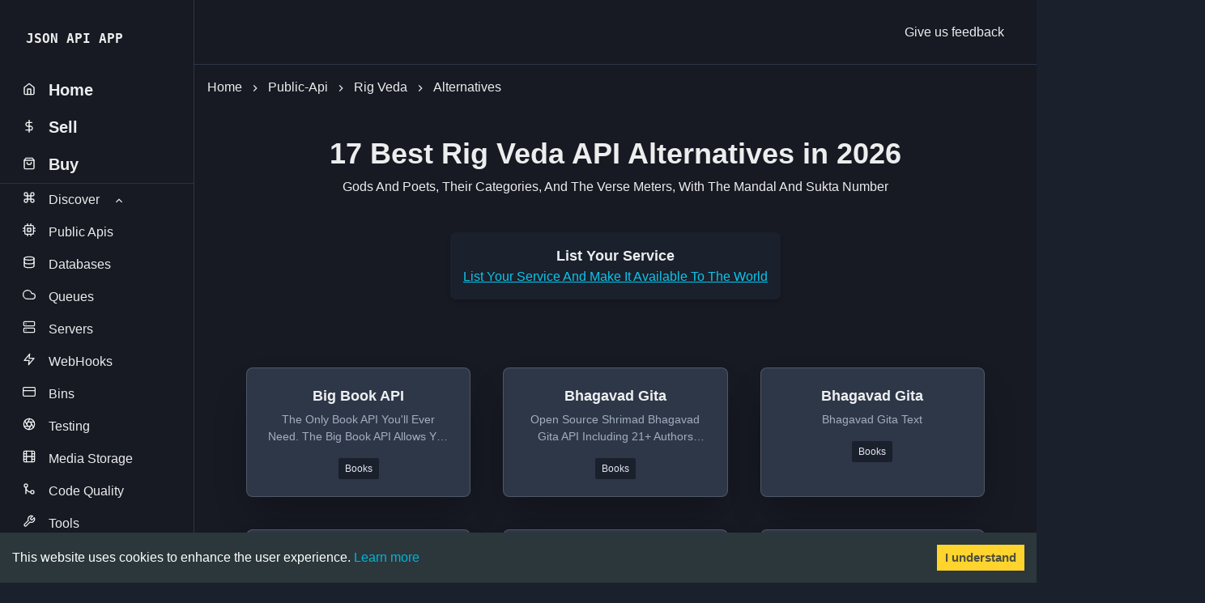

--- FILE ---
content_type: text/html; charset=utf-8
request_url: https://www.jsonapi.co/public-api/Rig%20Veda/alternatives
body_size: 16047
content:
<!DOCTYPE html><html><head><meta charSet="utf-8"/><meta name="viewport" content="width=device-width"/><title>17 Best Rig Veda Alternatives in 2025 | JSON API APP</title><meta name="robots" content="index,follow"/><meta name="description" content="Top alternatives to Rig Veda are Big Book API, Bhagavad Gita, Bhagavad Gita, Bible, British National Bibliography, Crossref Metadata Search, Google Books, LibGen, New York Times Books, Open Library, Penguin Publishing, Quran, Quran Cloud, Quran-api, Thirukkural, Vedic Society, Wolne Lektury. Public Api and it&#x27;s alternatives to build better products in 2025"/><meta name="twitter:card" content="summary_large_image"/><meta name="twitter:site" content="@jsonapiapp"/><meta name="twitter:creator" content="@jsonapiapp"/><meta property="og:title" content="17 Best Rig Veda Alternatives in 2025 | JSON API APP"/><meta property="og:description" content="Top alternatives to Rig Veda are Big Book API, Bhagavad Gita, Bhagavad Gita, Bible, British National Bibliography, Crossref Metadata Search, Google Books, LibGen, New York Times Books, Open Library, Penguin Publishing, Quran, Quran Cloud, Quran-api, Thirukkural, Vedic Society, Wolne Lektury. Public Api and it&#x27;s alternatives to build better products in 2025"/><meta property="og:url" content="https://www.jsonapi.co/"/><meta property="og:image" content="https://www.jsonapi.co/assets/open-graph.png"/><meta property="og:site_name" content="JSON API APP"/><link rel="icon" href="https://www.jsonapi.co/assets/favicon.ico"/><meta name="next-head-count" content="14"/><script async="" src="https://www.googletagmanager.com/gtag/js?id=UA-174151644-1"></script><script>
            window.dataLayer = window.dataLayer || [];
            function gtag(){dataLayer.push(arguments);}
            gtag('js', new Date());
            gtag('config', 'UA-174151644-1', {
              page_path: window.location.pathname,
            });
          </script><script>(function(c,l,a,r,i,t,y){        c[a]=c[a]||function(){(c[a].q=c[a].q||[]).push(arguments)};        t=l.createElement(r);t.async=1;t.src="https://www.clarity.ms/tag/"+i+"?ref=bwt";        y=l.getElementsByTagName(r)[0];y.parentNode.insertBefore(t,y);    })(window, document, "clarity", "script", "7ukp9te2gh");</script><script async="" src="https://pagead2.googlesyndication.com/pagead/js/adsbygoogle.js?client=ca-pub-7270590464535185" crossorigin="anonymous"></script><link rel="preload" href="/_next/static/css/5b31af780cef16e8.css" as="style"/><link rel="stylesheet" href="/_next/static/css/5b31af780cef16e8.css"/><noscript data-n-css=""></noscript><script defer="" nomodule="" src="/_next/static/chunks/polyfills-c67a75d1b6f99dc8.js"></script><script defer="" src="/_next/static/chunks/7328.03b0cff177502774.js"></script><script src="/_next/static/chunks/webpack-17a6162c412bec38.js" defer=""></script><script src="/_next/static/chunks/framework-d51ece3d757c7ed2.js" defer=""></script><script src="/_next/static/chunks/main-3d46adf7fc81f5db.js" defer=""></script><script src="/_next/static/chunks/pages/_app-16343c6f82649038.js" defer=""></script><script src="/_next/static/chunks/2962-719306a12e89a52e.js" defer=""></script><script src="/_next/static/chunks/4377-9304ef14fdf048f4.js" defer=""></script><script src="/_next/static/chunks/pages/public-api/%5Btitle%5D/alternatives-f1302405175960fa.js" defer=""></script><script src="/_next/static/yzLLtyAL5OLSCMq-bvJnn/_buildManifest.js" defer=""></script><script src="/_next/static/yzLLtyAL5OLSCMq-bvJnn/_ssgManifest.js" defer=""></script></head><body><div id="__next"><style data-emotion="css-global 1k9mt22">:host,:root,[data-theme]{--chakra-ring-inset:var(--chakra-empty,/*!*/ /*!*/);--chakra-ring-offset-width:0px;--chakra-ring-offset-color:#fff;--chakra-ring-color:rgba(66, 153, 225, 0.6);--chakra-ring-offset-shadow:0 0 #0000;--chakra-ring-shadow:0 0 #0000;--chakra-space-x-reverse:0;--chakra-space-y-reverse:0;--chakra-colors-transparent:transparent;--chakra-colors-current:currentColor;--chakra-colors-black:#000000;--chakra-colors-white:#FFFFFF;--chakra-colors-whiteAlpha-50:rgba(255, 255, 255, 0.04);--chakra-colors-whiteAlpha-100:rgba(255, 255, 255, 0.06);--chakra-colors-whiteAlpha-200:rgba(255, 255, 255, 0.08);--chakra-colors-whiteAlpha-300:rgba(255, 255, 255, 0.16);--chakra-colors-whiteAlpha-400:rgba(255, 255, 255, 0.24);--chakra-colors-whiteAlpha-500:rgba(255, 255, 255, 0.36);--chakra-colors-whiteAlpha-600:rgba(255, 255, 255, 0.48);--chakra-colors-whiteAlpha-700:rgba(255, 255, 255, 0.64);--chakra-colors-whiteAlpha-800:rgba(255, 255, 255, 0.80);--chakra-colors-whiteAlpha-900:rgba(255, 255, 255, 0.92);--chakra-colors-blackAlpha-50:rgba(0, 0, 0, 0.04);--chakra-colors-blackAlpha-100:rgba(0, 0, 0, 0.06);--chakra-colors-blackAlpha-200:rgba(0, 0, 0, 0.08);--chakra-colors-blackAlpha-300:rgba(0, 0, 0, 0.16);--chakra-colors-blackAlpha-400:rgba(0, 0, 0, 0.24);--chakra-colors-blackAlpha-500:rgba(0, 0, 0, 0.36);--chakra-colors-blackAlpha-600:rgba(0, 0, 0, 0.48);--chakra-colors-blackAlpha-700:rgba(0, 0, 0, 0.64);--chakra-colors-blackAlpha-800:rgba(0, 0, 0, 0.80);--chakra-colors-blackAlpha-900:rgba(0, 0, 0, 0.92);--chakra-colors-gray-50:#F7FAFC;--chakra-colors-gray-100:#EDF2F7;--chakra-colors-gray-200:#E2E8F0;--chakra-colors-gray-300:#CBD5E0;--chakra-colors-gray-400:#A0AEC0;--chakra-colors-gray-500:#718096;--chakra-colors-gray-600:#4A5568;--chakra-colors-gray-700:#2D3748;--chakra-colors-gray-800:#1A202C;--chakra-colors-gray-900:#171923;--chakra-colors-red-50:#FFF5F5;--chakra-colors-red-100:#FED7D7;--chakra-colors-red-200:#FEB2B2;--chakra-colors-red-300:#FC8181;--chakra-colors-red-400:#F56565;--chakra-colors-red-500:#E53E3E;--chakra-colors-red-600:#C53030;--chakra-colors-red-700:#9B2C2C;--chakra-colors-red-800:#822727;--chakra-colors-red-900:#63171B;--chakra-colors-orange-50:#FFFAF0;--chakra-colors-orange-100:#FEEBC8;--chakra-colors-orange-200:#FBD38D;--chakra-colors-orange-300:#F6AD55;--chakra-colors-orange-400:#ED8936;--chakra-colors-orange-500:#DD6B20;--chakra-colors-orange-600:#C05621;--chakra-colors-orange-700:#9C4221;--chakra-colors-orange-800:#7B341E;--chakra-colors-orange-900:#652B19;--chakra-colors-yellow-50:#FFFFF0;--chakra-colors-yellow-100:#FEFCBF;--chakra-colors-yellow-200:#FAF089;--chakra-colors-yellow-300:#F6E05E;--chakra-colors-yellow-400:#ECC94B;--chakra-colors-yellow-500:#D69E2E;--chakra-colors-yellow-600:#B7791F;--chakra-colors-yellow-700:#975A16;--chakra-colors-yellow-800:#744210;--chakra-colors-yellow-900:#5F370E;--chakra-colors-green-50:#F0FFF4;--chakra-colors-green-100:#C6F6D5;--chakra-colors-green-200:#9AE6B4;--chakra-colors-green-300:#68D391;--chakra-colors-green-400:#48BB78;--chakra-colors-green-500:#38A169;--chakra-colors-green-600:#2F855A;--chakra-colors-green-700:#276749;--chakra-colors-green-800:#22543D;--chakra-colors-green-900:#1C4532;--chakra-colors-teal-50:#E6FFFA;--chakra-colors-teal-100:#B2F5EA;--chakra-colors-teal-200:#81E6D9;--chakra-colors-teal-300:#4FD1C5;--chakra-colors-teal-400:#38B2AC;--chakra-colors-teal-500:#319795;--chakra-colors-teal-600:#2C7A7B;--chakra-colors-teal-700:#285E61;--chakra-colors-teal-800:#234E52;--chakra-colors-teal-900:#1D4044;--chakra-colors-blue-50:#ebf8ff;--chakra-colors-blue-100:#bee3f8;--chakra-colors-blue-200:#90cdf4;--chakra-colors-blue-300:#63b3ed;--chakra-colors-blue-400:#4299e1;--chakra-colors-blue-500:#3182ce;--chakra-colors-blue-600:#2b6cb0;--chakra-colors-blue-700:#2c5282;--chakra-colors-blue-800:#2a4365;--chakra-colors-blue-900:#1A365D;--chakra-colors-cyan-50:#EDFDFD;--chakra-colors-cyan-100:#C4F1F9;--chakra-colors-cyan-200:#9DECF9;--chakra-colors-cyan-300:#76E4F7;--chakra-colors-cyan-400:#0BC5EA;--chakra-colors-cyan-500:#00B5D8;--chakra-colors-cyan-600:#00A3C4;--chakra-colors-cyan-700:#0987A0;--chakra-colors-cyan-800:#086F83;--chakra-colors-cyan-900:#065666;--chakra-colors-purple-50:#FAF5FF;--chakra-colors-purple-100:#E9D8FD;--chakra-colors-purple-200:#D6BCFA;--chakra-colors-purple-300:#B794F4;--chakra-colors-purple-400:#9F7AEA;--chakra-colors-purple-500:#805AD5;--chakra-colors-purple-600:#6B46C1;--chakra-colors-purple-700:#553C9A;--chakra-colors-purple-800:#44337A;--chakra-colors-purple-900:#322659;--chakra-colors-pink-50:#FFF5F7;--chakra-colors-pink-100:#FED7E2;--chakra-colors-pink-200:#FBB6CE;--chakra-colors-pink-300:#F687B3;--chakra-colors-pink-400:#ED64A6;--chakra-colors-pink-500:#D53F8C;--chakra-colors-pink-600:#B83280;--chakra-colors-pink-700:#97266D;--chakra-colors-pink-800:#702459;--chakra-colors-pink-900:#521B41;--chakra-colors-linkedin-50:#E8F4F9;--chakra-colors-linkedin-100:#CFEDFB;--chakra-colors-linkedin-200:#9BDAF3;--chakra-colors-linkedin-300:#68C7EC;--chakra-colors-linkedin-400:#34B3E4;--chakra-colors-linkedin-500:#00A0DC;--chakra-colors-linkedin-600:#008CC9;--chakra-colors-linkedin-700:#0077B5;--chakra-colors-linkedin-800:#005E93;--chakra-colors-linkedin-900:#004471;--chakra-colors-facebook-50:#E8F4F9;--chakra-colors-facebook-100:#D9DEE9;--chakra-colors-facebook-200:#B7C2DA;--chakra-colors-facebook-300:#6482C0;--chakra-colors-facebook-400:#4267B2;--chakra-colors-facebook-500:#385898;--chakra-colors-facebook-600:#314E89;--chakra-colors-facebook-700:#29487D;--chakra-colors-facebook-800:#223B67;--chakra-colors-facebook-900:#1E355B;--chakra-colors-messenger-50:#D0E6FF;--chakra-colors-messenger-100:#B9DAFF;--chakra-colors-messenger-200:#A2CDFF;--chakra-colors-messenger-300:#7AB8FF;--chakra-colors-messenger-400:#2E90FF;--chakra-colors-messenger-500:#0078FF;--chakra-colors-messenger-600:#0063D1;--chakra-colors-messenger-700:#0052AC;--chakra-colors-messenger-800:#003C7E;--chakra-colors-messenger-900:#002C5C;--chakra-colors-whatsapp-50:#dffeec;--chakra-colors-whatsapp-100:#b9f5d0;--chakra-colors-whatsapp-200:#90edb3;--chakra-colors-whatsapp-300:#65e495;--chakra-colors-whatsapp-400:#3cdd78;--chakra-colors-whatsapp-500:#22c35e;--chakra-colors-whatsapp-600:#179848;--chakra-colors-whatsapp-700:#0c6c33;--chakra-colors-whatsapp-800:#01421c;--chakra-colors-whatsapp-900:#001803;--chakra-colors-twitter-50:#E5F4FD;--chakra-colors-twitter-100:#C8E9FB;--chakra-colors-twitter-200:#A8DCFA;--chakra-colors-twitter-300:#83CDF7;--chakra-colors-twitter-400:#57BBF5;--chakra-colors-twitter-500:#1DA1F2;--chakra-colors-twitter-600:#1A94DA;--chakra-colors-twitter-700:#1681BF;--chakra-colors-twitter-800:#136B9E;--chakra-colors-twitter-900:#0D4D71;--chakra-colors-telegram-50:#E3F2F9;--chakra-colors-telegram-100:#C5E4F3;--chakra-colors-telegram-200:#A2D4EC;--chakra-colors-telegram-300:#7AC1E4;--chakra-colors-telegram-400:#47A9DA;--chakra-colors-telegram-500:#0088CC;--chakra-colors-telegram-600:#007AB8;--chakra-colors-telegram-700:#006BA1;--chakra-colors-telegram-800:#005885;--chakra-colors-telegram-900:#003F5E;--chakra-borders-none:0;--chakra-borders-1px:1px solid;--chakra-borders-2px:2px solid;--chakra-borders-4px:4px solid;--chakra-borders-8px:8px solid;--chakra-fonts-heading:-apple-system,BlinkMacSystemFont,"Segoe UI",Helvetica,Arial,sans-serif,"Apple Color Emoji","Segoe UI Emoji","Segoe UI Symbol";--chakra-fonts-body:-apple-system,BlinkMacSystemFont,"Segoe UI",Helvetica,Arial,sans-serif,"Apple Color Emoji","Segoe UI Emoji","Segoe UI Symbol";--chakra-fonts-mono:SFMono-Regular,Menlo,Monaco,Consolas,"Liberation Mono","Courier New",monospace;--chakra-fontSizes-3xs:0.45rem;--chakra-fontSizes-2xs:0.625rem;--chakra-fontSizes-xs:0.75rem;--chakra-fontSizes-sm:0.875rem;--chakra-fontSizes-md:1rem;--chakra-fontSizes-lg:1.125rem;--chakra-fontSizes-xl:1.25rem;--chakra-fontSizes-2xl:1.5rem;--chakra-fontSizes-3xl:1.875rem;--chakra-fontSizes-4xl:2.25rem;--chakra-fontSizes-5xl:3rem;--chakra-fontSizes-6xl:3.75rem;--chakra-fontSizes-7xl:4.5rem;--chakra-fontSizes-8xl:6rem;--chakra-fontSizes-9xl:8rem;--chakra-fontWeights-hairline:100;--chakra-fontWeights-thin:200;--chakra-fontWeights-light:300;--chakra-fontWeights-normal:400;--chakra-fontWeights-medium:500;--chakra-fontWeights-semibold:600;--chakra-fontWeights-bold:700;--chakra-fontWeights-extrabold:800;--chakra-fontWeights-black:900;--chakra-letterSpacings-tighter:-0.05em;--chakra-letterSpacings-tight:-0.025em;--chakra-letterSpacings-normal:0;--chakra-letterSpacings-wide:0.025em;--chakra-letterSpacings-wider:0.05em;--chakra-letterSpacings-widest:0.1em;--chakra-lineHeights-3:.75rem;--chakra-lineHeights-4:1rem;--chakra-lineHeights-5:1.25rem;--chakra-lineHeights-6:1.5rem;--chakra-lineHeights-7:1.75rem;--chakra-lineHeights-8:2rem;--chakra-lineHeights-9:2.25rem;--chakra-lineHeights-10:2.5rem;--chakra-lineHeights-normal:normal;--chakra-lineHeights-none:1;--chakra-lineHeights-shorter:1.25;--chakra-lineHeights-short:1.375;--chakra-lineHeights-base:1.5;--chakra-lineHeights-tall:1.625;--chakra-lineHeights-taller:2;--chakra-radii-none:0;--chakra-radii-sm:0.125rem;--chakra-radii-base:0.25rem;--chakra-radii-md:0.375rem;--chakra-radii-lg:0.5rem;--chakra-radii-xl:0.75rem;--chakra-radii-2xl:1rem;--chakra-radii-3xl:1.5rem;--chakra-radii-full:9999px;--chakra-space-1:0.25rem;--chakra-space-2:0.5rem;--chakra-space-3:0.75rem;--chakra-space-4:1rem;--chakra-space-5:1.25rem;--chakra-space-6:1.5rem;--chakra-space-7:1.75rem;--chakra-space-8:2rem;--chakra-space-9:2.25rem;--chakra-space-10:2.5rem;--chakra-space-12:3rem;--chakra-space-14:3.5rem;--chakra-space-16:4rem;--chakra-space-20:5rem;--chakra-space-24:6rem;--chakra-space-28:7rem;--chakra-space-32:8rem;--chakra-space-36:9rem;--chakra-space-40:10rem;--chakra-space-44:11rem;--chakra-space-48:12rem;--chakra-space-52:13rem;--chakra-space-56:14rem;--chakra-space-60:15rem;--chakra-space-64:16rem;--chakra-space-72:18rem;--chakra-space-80:20rem;--chakra-space-96:24rem;--chakra-space-px:1px;--chakra-space-0-5:0.125rem;--chakra-space-1-5:0.375rem;--chakra-space-2-5:0.625rem;--chakra-space-3-5:0.875rem;--chakra-shadows-xs:0 0 0 1px rgba(0, 0, 0, 0.05);--chakra-shadows-sm:0 1px 2px 0 rgba(0, 0, 0, 0.05);--chakra-shadows-base:0 1px 3px 0 rgba(0, 0, 0, 0.1),0 1px 2px 0 rgba(0, 0, 0, 0.06);--chakra-shadows-md:0 4px 6px -1px rgba(0, 0, 0, 0.1),0 2px 4px -1px rgba(0, 0, 0, 0.06);--chakra-shadows-lg:0 10px 15px -3px rgba(0, 0, 0, 0.1),0 4px 6px -2px rgba(0, 0, 0, 0.05);--chakra-shadows-xl:0 20px 25px -5px rgba(0, 0, 0, 0.1),0 10px 10px -5px rgba(0, 0, 0, 0.04);--chakra-shadows-2xl:0 25px 50px -12px rgba(0, 0, 0, 0.25);--chakra-shadows-outline:0 0 0 3px rgba(66, 153, 225, 0.6);--chakra-shadows-inner:inset 0 2px 4px 0 rgba(0,0,0,0.06);--chakra-shadows-none:none;--chakra-shadows-dark-lg:rgba(0, 0, 0, 0.1) 0px 0px 0px 1px,rgba(0, 0, 0, 0.2) 0px 5px 10px,rgba(0, 0, 0, 0.4) 0px 15px 40px;--chakra-sizes-1:0.25rem;--chakra-sizes-2:0.5rem;--chakra-sizes-3:0.75rem;--chakra-sizes-4:1rem;--chakra-sizes-5:1.25rem;--chakra-sizes-6:1.5rem;--chakra-sizes-7:1.75rem;--chakra-sizes-8:2rem;--chakra-sizes-9:2.25rem;--chakra-sizes-10:2.5rem;--chakra-sizes-12:3rem;--chakra-sizes-14:3.5rem;--chakra-sizes-16:4rem;--chakra-sizes-20:5rem;--chakra-sizes-24:6rem;--chakra-sizes-28:7rem;--chakra-sizes-32:8rem;--chakra-sizes-36:9rem;--chakra-sizes-40:10rem;--chakra-sizes-44:11rem;--chakra-sizes-48:12rem;--chakra-sizes-52:13rem;--chakra-sizes-56:14rem;--chakra-sizes-60:15rem;--chakra-sizes-64:16rem;--chakra-sizes-72:18rem;--chakra-sizes-80:20rem;--chakra-sizes-96:24rem;--chakra-sizes-px:1px;--chakra-sizes-0-5:0.125rem;--chakra-sizes-1-5:0.375rem;--chakra-sizes-2-5:0.625rem;--chakra-sizes-3-5:0.875rem;--chakra-sizes-max:max-content;--chakra-sizes-min:min-content;--chakra-sizes-full:100%;--chakra-sizes-3xs:14rem;--chakra-sizes-2xs:16rem;--chakra-sizes-xs:20rem;--chakra-sizes-sm:24rem;--chakra-sizes-md:28rem;--chakra-sizes-lg:32rem;--chakra-sizes-xl:36rem;--chakra-sizes-2xl:42rem;--chakra-sizes-3xl:48rem;--chakra-sizes-4xl:56rem;--chakra-sizes-5xl:64rem;--chakra-sizes-6xl:72rem;--chakra-sizes-7xl:80rem;--chakra-sizes-8xl:90rem;--chakra-sizes-prose:60ch;--chakra-sizes-container-sm:640px;--chakra-sizes-container-md:768px;--chakra-sizes-container-lg:1024px;--chakra-sizes-container-xl:1280px;--chakra-zIndices-hide:-1;--chakra-zIndices-auto:auto;--chakra-zIndices-base:0;--chakra-zIndices-docked:10;--chakra-zIndices-dropdown:1000;--chakra-zIndices-sticky:1100;--chakra-zIndices-banner:1200;--chakra-zIndices-overlay:1300;--chakra-zIndices-modal:1400;--chakra-zIndices-popover:1500;--chakra-zIndices-skipLink:1600;--chakra-zIndices-toast:1700;--chakra-zIndices-tooltip:1800;--chakra-transition-property-common:background-color,border-color,color,fill,stroke,opacity,box-shadow,transform;--chakra-transition-property-colors:background-color,border-color,color,fill,stroke;--chakra-transition-property-dimensions:width,height;--chakra-transition-property-position:left,right,top,bottom;--chakra-transition-property-background:background-color,background-image,background-position;--chakra-transition-easing-ease-in:cubic-bezier(0.4, 0, 1, 1);--chakra-transition-easing-ease-out:cubic-bezier(0, 0, 0.2, 1);--chakra-transition-easing-ease-in-out:cubic-bezier(0.4, 0, 0.2, 1);--chakra-transition-duration-ultra-fast:50ms;--chakra-transition-duration-faster:100ms;--chakra-transition-duration-fast:150ms;--chakra-transition-duration-normal:200ms;--chakra-transition-duration-slow:300ms;--chakra-transition-duration-slower:400ms;--chakra-transition-duration-ultra-slow:500ms;--chakra-blur-none:0;--chakra-blur-sm:4px;--chakra-blur-base:8px;--chakra-blur-md:12px;--chakra-blur-lg:16px;--chakra-blur-xl:24px;--chakra-blur-2xl:40px;--chakra-blur-3xl:64px;}.chakra-ui-light :host:not([data-theme]),.chakra-ui-light :root:not([data-theme]),.chakra-ui-light [data-theme]:not([data-theme]),[data-theme=light] :host:not([data-theme]),[data-theme=light] :root:not([data-theme]),[data-theme=light] [data-theme]:not([data-theme]),:host[data-theme=light],:root[data-theme=light],[data-theme][data-theme=light]{--chakra-colors-chakra-body-text:var(--chakra-colors-gray-800);--chakra-colors-chakra-body-bg:var(--chakra-colors-white);--chakra-colors-chakra-border-color:var(--chakra-colors-gray-200);--chakra-colors-chakra-placeholder-color:var(--chakra-colors-gray-500);}.chakra-ui-dark :host:not([data-theme]),.chakra-ui-dark :root:not([data-theme]),.chakra-ui-dark [data-theme]:not([data-theme]),[data-theme=dark] :host:not([data-theme]),[data-theme=dark] :root:not([data-theme]),[data-theme=dark] [data-theme]:not([data-theme]),:host[data-theme=dark],:root[data-theme=dark],[data-theme][data-theme=dark]{--chakra-colors-chakra-body-text:var(--chakra-colors-whiteAlpha-900);--chakra-colors-chakra-body-bg:var(--chakra-colors-gray-800);--chakra-colors-chakra-border-color:var(--chakra-colors-whiteAlpha-300);--chakra-colors-chakra-placeholder-color:var(--chakra-colors-whiteAlpha-400);}</style><style data-emotion="css-global 1trp09g">html{line-height:1.5;-webkit-text-size-adjust:100%;font-family:system-ui,sans-serif;-webkit-font-smoothing:antialiased;text-rendering:optimizeLegibility;-moz-osx-font-smoothing:grayscale;touch-action:manipulation;}body{position:relative;min-height:100%;font-feature-settings:'kern';}*,*::before,*::after{border-width:0;border-style:solid;box-sizing:border-box;}main{display:block;}hr{border-top-width:1px;box-sizing:content-box;height:0;overflow:visible;}pre,code,kbd,samp{font-family:SFMono-Regular,Menlo,Monaco,Consolas,monospace;font-size:1em;}a{background-color:transparent;color:inherit;-webkit-text-decoration:inherit;text-decoration:inherit;}abbr[title]{border-bottom:none;-webkit-text-decoration:underline;text-decoration:underline;-webkit-text-decoration:underline dotted;-webkit-text-decoration:underline dotted;text-decoration:underline dotted;}b,strong{font-weight:bold;}small{font-size:80%;}sub,sup{font-size:75%;line-height:0;position:relative;vertical-align:baseline;}sub{bottom:-0.25em;}sup{top:-0.5em;}img{border-style:none;}button,input,optgroup,select,textarea{font-family:inherit;font-size:100%;line-height:1.15;margin:0;}button,input{overflow:visible;}button,select{text-transform:none;}button::-moz-focus-inner,[type="button"]::-moz-focus-inner,[type="reset"]::-moz-focus-inner,[type="submit"]::-moz-focus-inner{border-style:none;padding:0;}fieldset{padding:0.35em 0.75em 0.625em;}legend{box-sizing:border-box;color:inherit;display:table;max-width:100%;padding:0;white-space:normal;}progress{vertical-align:baseline;}textarea{overflow:auto;}[type="checkbox"],[type="radio"]{box-sizing:border-box;padding:0;}[type="number"]::-webkit-inner-spin-button,[type="number"]::-webkit-outer-spin-button{-webkit-appearance:none!important;}input[type="number"]{-moz-appearance:textfield;}[type="search"]{-webkit-appearance:textfield;outline-offset:-2px;}[type="search"]::-webkit-search-decoration{-webkit-appearance:none!important;}::-webkit-file-upload-button{-webkit-appearance:button;font:inherit;}details{display:block;}summary{display:-webkit-box;display:-webkit-list-item;display:-ms-list-itembox;display:list-item;}template{display:none;}[hidden]{display:none!important;}body,blockquote,dl,dd,h1,h2,h3,h4,h5,h6,hr,figure,p,pre{margin:0;}button{background:transparent;padding:0;}fieldset{margin:0;padding:0;}ol,ul{margin:0;padding:0;}textarea{resize:vertical;}button,[role="button"]{cursor:pointer;}button::-moz-focus-inner{border:0!important;}table{border-collapse:collapse;}h1,h2,h3,h4,h5,h6{font-size:inherit;font-weight:inherit;}button,input,optgroup,select,textarea{padding:0;line-height:inherit;color:inherit;}img,svg,video,canvas,audio,iframe,embed,object{display:block;}img,video{max-width:100%;height:auto;}[data-js-focus-visible] :focus:not([data-focus-visible-added]):not([data-focus-visible-disabled]){outline:none;box-shadow:none;}select::-ms-expand{display:none;}:root{--chakra-vh:100vh;}@supports (height: -webkit-fill-available){:root{--chakra-vh:-webkit-fill-available;}}@supports (height: -moz-fill-available){:root{--chakra-vh:-moz-fill-available;}}@supports (height: 100lvh){:root{--chakra-vh:100lvh;}}</style><style data-emotion="css-global 1wxmm51">body{font-family:var(--chakra-fonts-body);color:var(--chakra-colors-chakra-body-text);background:var(--chakra-colors-chakra-body-bg);transition-property:background-color;transition-duration:var(--chakra-transition-duration-normal);line-height:var(--chakra-lineHeights-base);}*::-webkit-input-placeholder{color:var(--chakra-colors-chakra-placeholder-color);}*::-moz-placeholder{color:var(--chakra-colors-chakra-placeholder-color);}*:-ms-input-placeholder{color:var(--chakra-colors-chakra-placeholder-color);}*::placeholder{color:var(--chakra-colors-chakra-placeholder-color);}*,*::before,::after{border-color:var(--chakra-colors-chakra-border-color);word-wrap:break-word;}</style><style data-emotion="css 97xi9b">.css-97xi9b{min-height:100vh;background:var(--chakra-colors-gray-900);}</style><div class="css-97xi9b"><style data-emotion="css 1j96n1m">.css-1j96n1m{-webkit-transition:3s ease;transition:3s ease;background:var(--chakra-colors-gray-900);border-right:var(--chakra-borders-1px);border-right-color:var(--chakra-colors-gray-700);width:var(--chakra-sizes-full);position:fixed;height:var(--chakra-sizes-full);display:none;padding-top:var(--chakra-space-7);padding-bottom:var(--chakra-space-7);overflow-y:auto;}@media screen and (min-width: 48em){.css-1j96n1m{width:var(--chakra-sizes-60);display:block;}}</style><div class="css-1j96n1m"><style data-emotion="css sxttrh">.css-sxttrh{display:-webkit-box;display:-webkit-flex;display:-ms-flexbox;display:flex;-webkit-align-items:center;-webkit-box-align:center;-ms-flex-align:center;align-items:center;-webkit-box-pack:justify;-webkit-justify-content:space-between;justify-content:space-between;height:var(--chakra-sizes-10);-webkit-margin-start:var(--chakra-space-8);margin-inline-start:var(--chakra-space-8);-webkit-margin-end:var(--chakra-space-8);margin-inline-end:var(--chakra-space-8);}</style><div class="css-sxttrh"><style data-emotion="css 1c8hdh9">.css-1c8hdh9{font-size:var(--chakra-fontSizes-xl);font-family:monospace;font-weight:var(--chakra-fontWeights-bold);}</style><a class="chakra-text css-1c8hdh9" href="/">JSON API APP</a><style data-emotion="css roio9p">.css-roio9p{outline:2px solid transparent;outline-offset:2px;display:-webkit-box;display:-webkit-flex;display:-ms-flexbox;display:flex;-webkit-align-items:center;-webkit-box-align:center;-ms-flex-align:center;align-items:center;-webkit-box-pack:center;-ms-flex-pack:center;-webkit-justify-content:center;justify-content:center;-webkit-flex-shrink:0;-ms-flex-negative:0;flex-shrink:0;width:var(--close-button-size);height:var(--close-button-size);border-radius:var(--chakra-radii-md);transition-property:var(--chakra-transition-property-common);transition-duration:var(--chakra-transition-duration-normal);--close-button-size:var(--chakra-sizes-8);font-size:var(--chakra-fontSizes-xs);}.css-roio9p[disabled],.css-roio9p[aria-disabled=true],.css-roio9p[data-disabled]{opacity:0.4;cursor:not-allowed;box-shadow:var(--chakra-shadows-none);}.css-roio9p:hover,.css-roio9p[data-hover]{background:var(--chakra-colors-whiteAlpha-100);}.css-roio9p:active,.css-roio9p[data-active]{background:var(--chakra-colors-whiteAlpha-200);}.css-roio9p:focus-visible,.css-roio9p[data-focus-visible]{box-shadow:var(--chakra-shadows-outline);}@media screen and (min-width: 48em){.css-roio9p{display:none;}}</style><button type="button" aria-label="Close" class="css-roio9p"><style data-emotion="css onkibi">.css-onkibi{width:1em;height:1em;display:inline-block;line-height:1em;-webkit-flex-shrink:0;-ms-flex-negative:0;flex-shrink:0;color:currentColor;vertical-align:middle;}</style><svg viewBox="0 0 24 24" focusable="false" class="chakra-icon css-onkibi" aria-hidden="true"><path fill="currentColor" d="M.439,21.44a1.5,1.5,0,0,0,2.122,2.121L11.823,14.3a.25.25,0,0,1,.354,0l9.262,9.263a1.5,1.5,0,1,0,2.122-2.121L14.3,12.177a.25.25,0,0,1,0-.354l9.263-9.262A1.5,1.5,0,0,0,21.439.44L12.177,9.7a.25.25,0,0,1-.354,0L2.561.44A1.5,1.5,0,0,0,.439,2.561L9.7,11.823a.25.25,0,0,1,0,.354Z"></path></svg></button></div><style data-emotion="css 1kinq5m">.css-1kinq5m{margin-top:var(--chakra-space-5);padding-bottom:var(--chakra-space-28);}</style><div class="css-1kinq5m"><style data-emotion="css cijhji">.css-cijhji{display:-webkit-box;display:-webkit-flex;display:-ms-flexbox;display:flex;-webkit-align-items:center;-webkit-box-align:center;-ms-flex-align:center;align-items:center;-webkit-padding-start:var(--chakra-space-1-5);padding-inline-start:var(--chakra-space-1-5);-webkit-padding-end:var(--chakra-space-1-5);padding-inline-end:var(--chakra-space-1-5);padding-top:var(--chakra-space-1-5);padding-bottom:var(--chakra-space-1-5);-webkit-margin-start:var(--chakra-space-4);margin-inline-start:var(--chakra-space-4);-webkit-margin-end:var(--chakra-space-4);margin-inline-end:var(--chakra-space-4);font-size:var(--chakra-fontSizes-xl);font-weight:var(--chakra-fontWeights-semibold);border-radius:var(--chakra-radii-lg);cursor:pointer;}@media screen and (min-width: 48em){.css-cijhji{-webkit-padding-start:var(--chakra-space-3);padding-inline-start:var(--chakra-space-3);-webkit-padding-end:var(--chakra-space-3);padding-inline-end:var(--chakra-space-3);padding-top:var(--chakra-space-2);padding-bottom:var(--chakra-space-2);}}</style><div role="group" class="css-cijhji"><style data-emotion="css 13jvj27">.css-13jvj27{transition-property:var(--chakra-transition-property-common);transition-duration:var(--chakra-transition-duration-fast);transition-timing-function:var(--chakra-transition-easing-ease-out);cursor:pointer;-webkit-text-decoration:none;text-decoration:none;outline:2px solid transparent;outline-offset:2px;color:inherit;}.css-13jvj27:hover,.css-13jvj27[data-hover]{-webkit-text-decoration:none;text-decoration:none;}.css-13jvj27:focus-visible,.css-13jvj27[data-focus-visible]{box-shadow:var(--chakra-shadows-outline);}</style><a class="chakra-link css-13jvj27" href="/"><style data-emotion="css cad6jk">.css-cad6jk{color:inherit;font-weight:inherit;}.css-cad6jk:hover,.css-cad6jk[data-hover]{color:var(--chakra-colors-cyan-500);font-weight:var(--chakra-fontWeights-bold);}</style><div class="css-cad6jk"><style data-emotion="css 19d0vrp">.css-19d0vrp{width:1em;height:1em;display:inline-block;line-height:1em;-webkit-flex-shrink:0;-ms-flex-negative:0;flex-shrink:0;color:currentColor;margin-right:var(--chakra-space-4);font-size:16px;}</style><svg stroke="currentColor" fill="none" stroke-width="2" viewBox="0 0 24 24" stroke-linecap="round" stroke-linejoin="round" focusable="false" class="chakra-icon css-19d0vrp" height="1em" width="1em" xmlns="http://www.w3.org/2000/svg"><path d="M3 9l9-7 9 7v11a2 2 0 0 1-2 2H5a2 2 0 0 1-2-2z"></path><polyline points="9 22 9 12 15 12 15 22"></polyline></svg>Home</div></a></div><div role="group" class="css-cijhji"><a class="chakra-link css-13jvj27" href="/sell-api"><div class="css-cad6jk"><svg stroke="currentColor" fill="none" stroke-width="2" viewBox="0 0 24 24" stroke-linecap="round" stroke-linejoin="round" focusable="false" class="chakra-icon css-19d0vrp" height="1em" width="1em" xmlns="http://www.w3.org/2000/svg"><line x1="12" y1="1" x2="12" y2="23"></line><path d="M17 5H9.5a3.5 3.5 0 0 0 0 7h5a3.5 3.5 0 0 1 0 7H6"></path></svg>Sell</div></a></div><div role="group" class="css-cijhji"><a class="chakra-link css-13jvj27" href="/buy-api"><div class="css-cad6jk"><svg stroke="currentColor" fill="none" stroke-width="2" viewBox="0 0 24 24" stroke-linecap="round" stroke-linejoin="round" focusable="false" class="chakra-icon css-19d0vrp" height="1em" width="1em" xmlns="http://www.w3.org/2000/svg"><path d="M6 2L3 6v14a2 2 0 0 0 2 2h14a2 2 0 0 0 2-2V6l-3-4z"></path><line x1="3" y1="6" x2="21" y2="6"></line><path d="M16 10a4 4 0 0 1-8 0"></path></svg>Buy</div></a></div><style data-emotion="css svjswr">.css-svjswr{opacity:0.6;border:0;border-color:inherit;border-style:solid;border-bottom-width:1px;width:100%;}</style><hr aria-orientation="horizontal" class="chakra-divider css-svjswr"/><style data-emotion="css 1359evm">.css-1359evm{display:-webkit-box;display:-webkit-flex;display:-ms-flexbox;display:flex;-webkit-align-items:center;-webkit-box-align:center;-ms-flex-align:center;align-items:center;-webkit-padding-start:var(--chakra-space-1-5);padding-inline-start:var(--chakra-space-1-5);-webkit-padding-end:var(--chakra-space-1-5);padding-inline-end:var(--chakra-space-1-5);padding-top:var(--chakra-space-1-5);padding-bottom:var(--chakra-space-1-5);-webkit-margin-start:var(--chakra-space-4);margin-inline-start:var(--chakra-space-4);-webkit-margin-end:var(--chakra-space-4);margin-inline-end:var(--chakra-space-4);font-size:var(--chakra-fontSizes-md);font-weight:var(--chakra-fontWeights-medium);border-radius:var(--chakra-radii-lg);cursor:pointer;}@media screen and (min-width: 48em){.css-1359evm{-webkit-padding-start:var(--chakra-space-3);padding-inline-start:var(--chakra-space-3);-webkit-padding-end:var(--chakra-space-3);padding-inline-end:var(--chakra-space-3);padding-top:var(--chakra-space-2);padding-bottom:var(--chakra-space-2);}}</style><div role="group" class="css-1359evm"><a class="chakra-link css-13jvj27" href="#"><svg stroke="currentColor" fill="none" stroke-width="2" viewBox="0 0 24 24" stroke-linecap="round" stroke-linejoin="round" focusable="false" class="chakra-icon css-19d0vrp" height="1em" width="1em" xmlns="http://www.w3.org/2000/svg"><path d="M18 3a3 3 0 0 0-3 3v12a3 3 0 0 0 3 3 3 3 0 0 0 3-3 3 3 0 0 0-3-3H6a3 3 0 0 0-3 3 3 3 0 0 0 3 3 3 3 0 0 0 3-3V6a3 3 0 0 0-3-3 3 3 0 0 0-3 3 3 3 0 0 0 3 3h12a3 3 0 0 0 3-3 3 3 0 0 0-3-3z"></path></svg>Discover<style data-emotion="css o4jn2b">.css-o4jn2b{width:1em;height:1em;display:inline-block;line-height:1em;-webkit-flex-shrink:0;-ms-flex-negative:0;flex-shrink:0;color:currentColor;margin-left:var(--chakra-space-4);font-size:16px;-webkit-transition:all .25s ease-in-out;transition:all .25s ease-in-out;-webkit-transform:rotate(180deg);-moz-transform:rotate(180deg);-ms-transform:rotate(180deg);transform:rotate(180deg);}</style><style data-emotion="css 6otgxq">.css-6otgxq{width:1em;height:1em;display:inline-block;line-height:1em;-webkit-flex-shrink:0;-ms-flex-negative:0;flex-shrink:0;color:currentColor;vertical-align:middle;width:1em;height:1em;display:inline-block;line-height:1em;-webkit-flex-shrink:0;-ms-flex-negative:0;flex-shrink:0;color:currentColor;margin-left:var(--chakra-space-4);font-size:16px;-webkit-transition:all .25s ease-in-out;transition:all .25s ease-in-out;-webkit-transform:rotate(180deg);-moz-transform:rotate(180deg);-ms-transform:rotate(180deg);transform:rotate(180deg);}</style><svg viewBox="0 0 24 24" focusable="false" class="chakra-icon chakra-icon css-6otgxq"><path fill="currentColor" d="M16.59 8.59L12 13.17 7.41 8.59 6 10l6 6 6-6z"></path></svg></a></div><div class="chakra-collapse" style="overflow:hidden;display:block;opacity:1;height:auto"><div role="group" class="css-1359evm"><a class="chakra-link css-13jvj27" href="/public-api"><div class="css-cad6jk"><svg stroke="currentColor" fill="none" stroke-width="2" viewBox="0 0 24 24" stroke-linecap="round" stroke-linejoin="round" focusable="false" class="chakra-icon css-19d0vrp" height="1em" width="1em" xmlns="http://www.w3.org/2000/svg"><rect x="4" y="4" width="16" height="16" rx="2" ry="2"></rect><rect x="9" y="9" width="6" height="6"></rect><line x1="9" y1="1" x2="9" y2="4"></line><line x1="15" y1="1" x2="15" y2="4"></line><line x1="9" y1="20" x2="9" y2="23"></line><line x1="15" y1="20" x2="15" y2="23"></line><line x1="20" y1="9" x2="23" y2="9"></line><line x1="20" y1="14" x2="23" y2="14"></line><line x1="1" y1="9" x2="4" y2="9"></line><line x1="1" y1="14" x2="4" y2="14"></line></svg>Public Apis</div></a></div><div role="group" class="css-1359evm"><a class="chakra-link css-13jvj27" href="/json-db"><div class="css-cad6jk"><svg stroke="currentColor" fill="none" stroke-width="2" viewBox="0 0 24 24" stroke-linecap="round" stroke-linejoin="round" focusable="false" class="chakra-icon css-19d0vrp" height="1em" width="1em" xmlns="http://www.w3.org/2000/svg"><ellipse cx="12" cy="5" rx="9" ry="3"></ellipse><path d="M21 12c0 1.66-4 3-9 3s-9-1.34-9-3"></path><path d="M3 5v14c0 1.66 4 3 9 3s9-1.34 9-3V5"></path></svg>Databases</div></a></div><div role="group" class="css-1359evm"><a class="chakra-link css-13jvj27" href="/json-queue"><div class="css-cad6jk"><svg stroke="currentColor" fill="none" stroke-width="2" viewBox="0 0 24 24" stroke-linecap="round" stroke-linejoin="round" focusable="false" class="chakra-icon css-19d0vrp" height="1em" width="1em" xmlns="http://www.w3.org/2000/svg"><path d="M18 10h-1.26A8 8 0 1 0 9 20h9a5 5 0 0 0 0-10z"></path></svg>Queues</div></a></div><div role="group" class="css-1359evm"><a class="chakra-link css-13jvj27" href="/json-server"><div class="css-cad6jk"><svg stroke="currentColor" fill="none" stroke-width="2" viewBox="0 0 24 24" stroke-linecap="round" stroke-linejoin="round" focusable="false" class="chakra-icon css-19d0vrp" height="1em" width="1em" xmlns="http://www.w3.org/2000/svg"><rect x="2" y="2" width="20" height="8" rx="2" ry="2"></rect><rect x="2" y="14" width="20" height="8" rx="2" ry="2"></rect><line x1="6" y1="6" x2="6.01" y2="6"></line><line x1="6" y1="18" x2="6.01" y2="18"></line></svg>Servers</div></a></div><div role="group" class="css-1359evm"><a class="chakra-link css-13jvj27" href="/json-webhook"><div class="css-cad6jk"><svg stroke="currentColor" fill="none" stroke-width="2" viewBox="0 0 24 24" stroke-linecap="round" stroke-linejoin="round" focusable="false" class="chakra-icon css-19d0vrp" height="1em" width="1em" xmlns="http://www.w3.org/2000/svg"><polygon points="13 2 3 14 12 14 11 22 21 10 12 10 13 2"></polygon></svg>WebHooks</div></a></div><div role="group" class="css-1359evm"><a class="chakra-link css-13jvj27" href="/json-bin"><div class="css-cad6jk"><svg stroke="currentColor" fill="none" stroke-width="2" viewBox="0 0 24 24" stroke-linecap="round" stroke-linejoin="round" focusable="false" class="chakra-icon css-19d0vrp" height="1em" width="1em" xmlns="http://www.w3.org/2000/svg"><rect x="1" y="4" width="22" height="16" rx="2" ry="2"></rect><line x1="1" y1="10" x2="23" y2="10"></line></svg>Bins</div></a></div><div role="group" class="css-1359evm"><a class="chakra-link css-13jvj27" href="/testing"><div class="css-cad6jk"><svg stroke="currentColor" fill="none" stroke-width="2" viewBox="0 0 24 24" stroke-linecap="round" stroke-linejoin="round" focusable="false" class="chakra-icon css-19d0vrp" height="1em" width="1em" xmlns="http://www.w3.org/2000/svg"><circle cx="12" cy="12" r="10"></circle><line x1="14.31" y1="8" x2="20.05" y2="17.94"></line><line x1="9.69" y1="8" x2="21.17" y2="8"></line><line x1="7.38" y1="12" x2="13.12" y2="2.06"></line><line x1="9.69" y1="16" x2="3.95" y2="6.06"></line><line x1="14.31" y1="16" x2="2.83" y2="16"></line><line x1="16.62" y1="12" x2="10.88" y2="21.94"></line></svg>Testing</div></a></div><div role="group" class="css-1359evm"><a class="chakra-link css-13jvj27" href="/media-storage"><div class="css-cad6jk"><svg stroke="currentColor" fill="none" stroke-width="2" viewBox="0 0 24 24" stroke-linecap="round" stroke-linejoin="round" focusable="false" class="chakra-icon css-19d0vrp" height="1em" width="1em" xmlns="http://www.w3.org/2000/svg"><rect x="2" y="2" width="20" height="20" rx="2.18" ry="2.18"></rect><line x1="7" y1="2" x2="7" y2="22"></line><line x1="17" y1="2" x2="17" y2="22"></line><line x1="2" y1="12" x2="22" y2="12"></line><line x1="2" y1="7" x2="7" y2="7"></line><line x1="2" y1="17" x2="7" y2="17"></line><line x1="17" y1="17" x2="22" y2="17"></line><line x1="17" y1="7" x2="22" y2="7"></line></svg>Media Storage</div></a></div><div role="group" class="css-1359evm"><a class="chakra-link css-13jvj27" href="/code-quality"><div class="css-cad6jk"><svg stroke="currentColor" fill="none" stroke-width="2" viewBox="0 0 24 24" stroke-linecap="round" stroke-linejoin="round" focusable="false" class="chakra-icon css-19d0vrp" height="1em" width="1em" xmlns="http://www.w3.org/2000/svg"><circle cx="18" cy="18" r="3"></circle><circle cx="6" cy="6" r="3"></circle><path d="M6 21V9a9 9 0 0 0 9 9"></path></svg>Code Quality</div></a></div><div role="group" class="css-1359evm"><a class="chakra-link css-13jvj27" href="/json-tool"><div class="css-cad6jk"><svg stroke="currentColor" fill="none" stroke-width="2" viewBox="0 0 24 24" stroke-linecap="round" stroke-linejoin="round" focusable="false" class="chakra-icon css-19d0vrp" height="1em" width="1em" xmlns="http://www.w3.org/2000/svg"><path d="M14.7 6.3a1 1 0 0 0 0 1.4l1.6 1.6a1 1 0 0 0 1.4 0l3.77-3.77a6 6 0 0 1-7.94 7.94l-6.91 6.91a2.12 2.12 0 0 1-3-3l6.91-6.91a6 6 0 0 1 7.94-7.94l-3.76 3.76z"></path></svg>Tools</div></a></div><div role="group" class="css-1359evm"><a class="chakra-link css-13jvj27" href="/podcasts"><div class="css-cad6jk"><svg stroke="currentColor" fill="none" stroke-width="2" viewBox="0 0 24 24" stroke-linecap="round" stroke-linejoin="round" focusable="false" class="chakra-icon css-19d0vrp" height="1em" width="1em" xmlns="http://www.w3.org/2000/svg"><polygon points="5 3 19 12 5 21 5 3"></polygon></svg>Podcasts</div></a></div><div role="group" class="css-1359evm"><a class="chakra-link css-13jvj27" href="/blogs"><div class="css-cad6jk"><svg stroke="currentColor" fill="none" stroke-width="2" viewBox="0 0 24 24" stroke-linecap="round" stroke-linejoin="round" focusable="false" class="chakra-icon css-19d0vrp" height="1em" width="1em" xmlns="http://www.w3.org/2000/svg"><polyline points="23 6 13.5 15.5 8.5 10.5 1 18"></polyline><polyline points="17 6 23 6 23 12"></polyline></svg>Blogs</div></a></div><div role="group" class="css-1359evm"><a class="chakra-link css-13jvj27" href="/devs-on-twitter"><div class="css-cad6jk"><svg stroke="currentColor" fill="none" stroke-width="2" viewBox="0 0 24 24" stroke-linecap="round" stroke-linejoin="round" focusable="false" class="chakra-icon css-19d0vrp" height="1em" width="1em" xmlns="http://www.w3.org/2000/svg"><path d="M23 3a10.9 10.9 0 0 1-3.14 1.53 4.48 4.48 0 0 0-7.86 3v1A10.66 10.66 0 0 1 3 4s-4 9 5 13a11.64 11.64 0 0 1-7 2c9 5 20 0 20-11.5a4.5 4.5 0 0 0-.08-.83A7.72 7.72 0 0 0 23 3z"></path></svg>Devs on Twitter</div></a></div></div></div></div><style data-emotion="css tz7y1q">.css-tz7y1q{display:-webkit-box;display:-webkit-flex;display:-ms-flexbox;display:flex;-webkit-align-items:center;-webkit-box-align:center;-ms-flex-align:center;align-items:center;-webkit-box-pack:justify;-webkit-justify-content:space-between;justify-content:space-between;margin-left:0px;-webkit-padding-start:var(--chakra-space-4);padding-inline-start:var(--chakra-space-4);-webkit-padding-end:var(--chakra-space-4);padding-inline-end:var(--chakra-space-4);height:var(--chakra-sizes-20);background:var(--chakra-colors-gray-900);border-bottom-width:1px;border-bottom-color:var(--chakra-colors-gray-700);}@media screen and (min-width: 48em){.css-tz7y1q{-webkit-box-pack:end;-ms-flex-pack:end;-webkit-justify-content:flex-end;justify-content:flex-end;margin-left:var(--chakra-space-60);-webkit-padding-start:var(--chakra-space-4);padding-inline-start:var(--chakra-space-4);-webkit-padding-end:var(--chakra-space-4);padding-inline-end:var(--chakra-space-4);}}</style><div class="css-tz7y1q"><style data-emotion="css 1lm3v4v">.css-1lm3v4v{display:-webkit-box;display:-webkit-flex;display:-ms-flexbox;display:flex;-webkit-appearance:none;-moz-appearance:none;-ms-appearance:none;appearance:none;-webkit-align-items:center;-webkit-box-align:center;-ms-flex-align:center;align-items:center;-webkit-box-pack:center;-ms-flex-pack:center;-webkit-justify-content:center;justify-content:center;-webkit-user-select:none;-moz-user-select:none;-ms-user-select:none;user-select:none;position:relative;white-space:nowrap;vertical-align:middle;outline:2px solid transparent;outline-offset:2px;line-height:1.2;border-radius:var(--chakra-radii-md);font-weight:var(--chakra-fontWeights-semibold);transition-property:var(--chakra-transition-property-common);transition-duration:var(--chakra-transition-duration-normal);height:var(--chakra-sizes-10);min-width:var(--chakra-sizes-10);font-size:var(--chakra-fontSizes-md);-webkit-padding-start:var(--chakra-space-4);padding-inline-start:var(--chakra-space-4);-webkit-padding-end:var(--chakra-space-4);padding-inline-end:var(--chakra-space-4);border:1px solid;border-color:var(--chakra-colors-whiteAlpha-300);color:var(--chakra-colors-whiteAlpha-900);padding:0px;}.css-1lm3v4v:focus-visible,.css-1lm3v4v[data-focus-visible]{box-shadow:var(--chakra-shadows-outline);}.css-1lm3v4v[disabled],.css-1lm3v4v[aria-disabled=true],.css-1lm3v4v[data-disabled]{opacity:0.4;cursor:not-allowed;box-shadow:var(--chakra-shadows-none);}.css-1lm3v4v:hover,.css-1lm3v4v[data-hover]{background:var(--chakra-colors-whiteAlpha-200);}.css-1lm3v4v:hover[disabled],.css-1lm3v4v[data-hover][disabled],.css-1lm3v4v:hover[aria-disabled=true],.css-1lm3v4v[data-hover][aria-disabled=true],.css-1lm3v4v:hover[data-disabled],.css-1lm3v4v[data-hover][data-disabled]{background:initial;}.chakra-button__group[data-attached]>.css-1lm3v4v:not(:last-of-type){-webkit-margin-end:-1px;margin-inline-end:-1px;}.css-1lm3v4v:active,.css-1lm3v4v[data-active]{background:var(--chakra-colors-whiteAlpha-300);}@media screen and (min-width: 48em){.css-1lm3v4v{display:none;}}</style><button type="button" class="chakra-button css-1lm3v4v" aria-label="open menu"><svg stroke="currentColor" fill="none" stroke-width="2" viewBox="0 0 24 24" stroke-linecap="round" stroke-linejoin="round" aria-hidden="true" focusable="false" height="1em" width="1em" xmlns="http://www.w3.org/2000/svg"><line x1="3" y1="12" x2="21" y2="12"></line><line x1="3" y1="6" x2="21" y2="6"></line><line x1="3" y1="18" x2="21" y2="18"></line></svg></button><style data-emotion="css zx8p4a">.css-zx8p4a{display:-webkit-box;display:-webkit-flex;display:-ms-flexbox;display:flex;font-size:var(--chakra-fontSizes-2xl);font-family:monospace;font-weight:var(--chakra-fontWeights-bold);}@media screen and (min-width: 48em){.css-zx8p4a{display:none;}}</style><p class="chakra-text css-zx8p4a"><style data-emotion="css spn4bz">.css-spn4bz{transition-property:var(--chakra-transition-property-common);transition-duration:var(--chakra-transition-duration-fast);transition-timing-function:var(--chakra-transition-easing-ease-out);cursor:pointer;-webkit-text-decoration:none;text-decoration:none;outline:2px solid transparent;outline-offset:2px;color:inherit;}.css-spn4bz:hover,.css-spn4bz[data-hover]{-webkit-text-decoration:underline;text-decoration:underline;}.css-spn4bz:focus-visible,.css-spn4bz[data-focus-visible]{box-shadow:var(--chakra-shadows-outline);}</style><a class="chakra-link css-spn4bz" href="/"><a>JSON API APP</a></a></p><style data-emotion="css 1ggbuc9">.css-1ggbuc9{display:-webkit-box;display:-webkit-flex;display:-ms-flexbox;display:flex;-webkit-align-items:center;-webkit-box-align:center;-ms-flex-align:center;align-items:center;-webkit-flex-direction:row;-ms-flex-direction:row;flex-direction:row;}.css-1ggbuc9>*:not(style)~*:not(style){margin-top:0px;-webkit-margin-end:0px;margin-inline-end:0px;margin-bottom:0px;-webkit-margin-start:0px;margin-inline-start:0px;}@media screen and (min-width: 48em){.css-1ggbuc9>*:not(style)~*:not(style){-webkit-margin-start:var(--chakra-space-6);margin-inline-start:var(--chakra-space-6);}}</style><div class="chakra-stack css-1ggbuc9"><style data-emotion="css dho3mt">.css-dho3mt{display:none;}@media screen and (min-width: 48em){.css-dho3mt{display:-webkit-box;display:-webkit-flex;display:-ms-flexbox;display:flex;}}</style><div class="css-dho3mt"></div><div class="css-dho3mt"><style data-emotion="css 4g6ai3">.css-4g6ai3{cursor:pointer;}</style><div class="css-4g6ai3"><style data-emotion="css 1k0aowo">.css-1k0aowo{font-weight:500;}.css-1k0aowo:hover,.css-1k0aowo[data-hover]{color:var(--chakra-colors-cyan-500);}</style><p class="chakra-text css-1k0aowo" title="Give us feedback" data-feedback-fish="true">Give us feedback</p></div></div><style data-emotion="css 70qvj9">.css-70qvj9{display:-webkit-box;display:-webkit-flex;display:-ms-flexbox;display:flex;-webkit-align-items:center;-webkit-box-align:center;-ms-flex-align:center;align-items:center;}</style><div class="css-70qvj9"><style data-emotion="css r6z5ec">.css-r6z5ec{z-index:1;}</style><div style="visibility:hidden;position:absolute;min-width:max-content;inset:0 auto auto 0" class="css-r6z5ec"><style data-emotion="css 10bpd6m">.css-10bpd6m{outline:2px solid transparent;outline-offset:2px;background:var(--chakra-colors-gray-900);box-shadow:var(--chakra-shadows-dark-lg);color:inherit;min-width:var(--chakra-sizes-3xs);padding-top:var(--chakra-space-2);padding-bottom:var(--chakra-space-2);z-index:1;border-radius:var(--chakra-radii-md);border-width:1px;border-color:var(--chakra-colors-gray-700);}</style><div tabindex="-1" role="menu" id="menu-list-:R5rjlf6H1:" style="transform-origin:var(--popper-transform-origin);opacity:0;visibility:hidden;transform:scale(0.8) translateZ(0)" aria-orientation="vertical" class="chakra-menu__menu-list css-10bpd6m"><style data-emotion="css 1rpxbpi">.css-1rpxbpi{-webkit-text-decoration:none;text-decoration:none;color:inherit;-webkit-user-select:none;-moz-user-select:none;-ms-user-select:none;user-select:none;display:-webkit-box;display:-webkit-flex;display:-ms-flexbox;display:flex;width:100%;-webkit-align-items:center;-webkit-box-align:center;-ms-flex-align:center;align-items:center;text-align:start;-webkit-flex:0 0 auto;-ms-flex:0 0 auto;flex:0 0 auto;outline:2px solid transparent;outline-offset:2px;padding-top:var(--chakra-space-1-5);padding-bottom:var(--chakra-space-1-5);-webkit-padding-start:var(--chakra-space-3);padding-inline-start:var(--chakra-space-3);-webkit-padding-end:var(--chakra-space-3);padding-inline-end:var(--chakra-space-3);transition-property:var(--chakra-transition-property-background);transition-duration:var(--chakra-transition-duration-ultra-fast);transition-timing-function:var(--chakra-transition-easing-ease-in);}.css-1rpxbpi:focus,.css-1rpxbpi[data-focus]{background:var(--chakra-colors-whiteAlpha-100);}.css-1rpxbpi:active,.css-1rpxbpi[data-active]{background:var(--chakra-colors-whiteAlpha-200);}.css-1rpxbpi[aria-expanded=true],.css-1rpxbpi[data-expanded]{background:var(--chakra-colors-whiteAlpha-100);}.css-1rpxbpi[disabled],.css-1rpxbpi[aria-disabled=true],.css-1rpxbpi[data-disabled]{opacity:0.4;cursor:not-allowed;}@media screen and (min-width: 48em){.css-1rpxbpi{display:none;}}</style><button type="button" id="menu-list-:R5rjlf6H1:-menuitem-:R1ldrjlf6:" role="menuitem" tabindex="0" class="chakra-menu__menuitem css-1rpxbpi"><svg stroke="currentColor" fill="none" stroke-width="2" viewBox="0 0 24 24" stroke-linecap="round" stroke-linejoin="round" focusable="false" class="chakra-icon css-19d0vrp" height="1em" width="1em" xmlns="http://www.w3.org/2000/svg"><path d="M4 4h16c1.1 0 2 .9 2 2v12c0 1.1-.9 2-2 2H4c-1.1 0-2-.9-2-2V6c0-1.1.9-2 2-2z"></path><polyline points="22,6 12,13 2,6"></polyline></svg></button><style data-emotion="css 104ipfc">.css-104ipfc{border:0;border-bottom:1px solid;border-color:inherit;margin-top:var(--chakra-space-2);margin-bottom:var(--chakra-space-2);opacity:0.6;display:-webkit-box;display:-webkit-flex;display:-ms-flexbox;display:flex;}@media screen and (min-width: 48em){.css-104ipfc{display:none;}}</style><hr role="separator" aria-orientation="horizontal" class="chakra-menu__divider css-104ipfc"/><div class="chakra-menu__group" role="group"><style data-emotion="css hunt27">.css-hunt27{-webkit-margin-start:var(--chakra-space-4);margin-inline-start:var(--chakra-space-4);-webkit-margin-end:var(--chakra-space-4);margin-inline-end:var(--chakra-space-4);margin-top:var(--chakra-space-2);margin-bottom:var(--chakra-space-2);font-weight:var(--chakra-fontWeights-semibold);font-size:var(--chakra-fontSizes-sm);}</style><p class="chakra-menu__group__title css-hunt27">Feature Your Product</p><a target="_blank" rel="noopener" class="chakra-link css-13jvj27" href="https://airtable.com/shr7msGI5BeyA8NeY"><style data-emotion="css 1eu3f5o">.css-1eu3f5o{-webkit-text-decoration:none;text-decoration:none;color:inherit;-webkit-user-select:none;-moz-user-select:none;-ms-user-select:none;user-select:none;display:-webkit-box;display:-webkit-flex;display:-ms-flexbox;display:flex;width:100%;-webkit-align-items:center;-webkit-box-align:center;-ms-flex-align:center;align-items:center;text-align:start;-webkit-flex:0 0 auto;-ms-flex:0 0 auto;flex:0 0 auto;outline:2px solid transparent;outline-offset:2px;padding-top:var(--chakra-space-1-5);padding-bottom:var(--chakra-space-1-5);-webkit-padding-start:var(--chakra-space-3);padding-inline-start:var(--chakra-space-3);-webkit-padding-end:var(--chakra-space-3);padding-inline-end:var(--chakra-space-3);transition-property:var(--chakra-transition-property-background);transition-duration:var(--chakra-transition-duration-ultra-fast);transition-timing-function:var(--chakra-transition-easing-ease-in);}.css-1eu3f5o:focus,.css-1eu3f5o[data-focus]{background:var(--chakra-colors-whiteAlpha-100);}.css-1eu3f5o:active,.css-1eu3f5o[data-active]{background:var(--chakra-colors-whiteAlpha-200);}.css-1eu3f5o[aria-expanded=true],.css-1eu3f5o[data-expanded]{background:var(--chakra-colors-whiteAlpha-100);}.css-1eu3f5o[disabled],.css-1eu3f5o[aria-disabled=true],.css-1eu3f5o[data-disabled]{opacity:0.4;cursor:not-allowed;}.css-1eu3f5o:hover,.css-1eu3f5o[data-hover]{background:var(--chakra-colors-cyan-400);color:var(--chakra-colors-white);}</style><button type="button" id="menu-list-:R5rjlf6H1:-menuitem-:Rhjldrjlf6:" role="menuitem" tabindex="0" class="chakra-menu__menuitem css-1eu3f5o"><svg stroke="currentColor" fill="none" stroke-width="2" viewBox="0 0 24 24" stroke-linecap="round" stroke-linejoin="round" focusable="false" class="chakra-icon css-19d0vrp" height="1em" width="1em" xmlns="http://www.w3.org/2000/svg"><rect x="4" y="4" width="16" height="16" rx="2" ry="2"></rect><rect x="9" y="9" width="6" height="6"></rect><line x1="9" y1="1" x2="9" y2="4"></line><line x1="15" y1="1" x2="15" y2="4"></line><line x1="9" y1="20" x2="9" y2="23"></line><line x1="15" y1="20" x2="15" y2="23"></line><line x1="20" y1="9" x2="23" y2="9"></line><line x1="20" y1="14" x2="23" y2="14"></line><line x1="1" y1="9" x2="4" y2="9"></line><line x1="1" y1="14" x2="4" y2="14"></line></svg>Public Api</button></a><a target="_blank" rel="noopener" class="chakra-link css-13jvj27" href="/json-db"><button type="button" id="menu-list-:R5rjlf6H1:-menuitem-:Rijldrjlf6:" role="menuitem" tabindex="0" class="chakra-menu__menuitem css-1eu3f5o"><svg stroke="currentColor" fill="none" stroke-width="2" viewBox="0 0 24 24" stroke-linecap="round" stroke-linejoin="round" focusable="false" class="chakra-icon css-19d0vrp" height="1em" width="1em" xmlns="http://www.w3.org/2000/svg"><ellipse cx="12" cy="5" rx="9" ry="3"></ellipse><path d="M21 12c0 1.66-4 3-9 3s-9-1.34-9-3"></path><path d="M3 5v14c0 1.66 4 3 9 3s9-1.34 9-3V5"></path></svg>JSON DB</button></a><a target="_blank" rel="noopener" class="chakra-link css-13jvj27" href="https://airtable.com/shr7msGI5BeyA8NeY"><button type="button" id="menu-list-:R5rjlf6H1:-menuitem-:Rjjldrjlf6:" role="menuitem" tabindex="0" class="chakra-menu__menuitem css-1eu3f5o"><svg stroke="currentColor" fill="none" stroke-width="2" viewBox="0 0 24 24" stroke-linecap="round" stroke-linejoin="round" focusable="false" class="chakra-icon css-19d0vrp" height="1em" width="1em" xmlns="http://www.w3.org/2000/svg"><path d="M18 10h-1.26A8 8 0 1 0 9 20h9a5 5 0 0 0 0-10z"></path></svg>JSON Queue</button></a><a target="_blank" rel="noopener" class="chakra-link css-13jvj27" href="https://airtable.com/shr7msGI5BeyA8NeY"><button type="button" id="menu-list-:R5rjlf6H1:-menuitem-:Rkjldrjlf6:" role="menuitem" tabindex="0" class="chakra-menu__menuitem css-1eu3f5o"><svg stroke="currentColor" fill="none" stroke-width="2" viewBox="0 0 24 24" stroke-linecap="round" stroke-linejoin="round" focusable="false" class="chakra-icon css-19d0vrp" height="1em" width="1em" xmlns="http://www.w3.org/2000/svg"><polygon points="13 2 3 14 12 14 11 22 21 10 12 10 13 2"></polygon></svg>JSON WebHook</button></a><a target="_blank" rel="noopener" class="chakra-link css-13jvj27" href="https://airtable.com/shr7msGI5BeyA8NeY"><button type="button" id="menu-list-:R5rjlf6H1:-menuitem-:Rljldrjlf6:" role="menuitem" tabindex="0" class="chakra-menu__menuitem css-1eu3f5o"><svg stroke="currentColor" fill="none" stroke-width="2" viewBox="0 0 24 24" stroke-linecap="round" stroke-linejoin="round" focusable="false" class="chakra-icon css-19d0vrp" height="1em" width="1em" xmlns="http://www.w3.org/2000/svg"><path d="M14.7 6.3a1 1 0 0 0 0 1.4l1.6 1.6a1 1 0 0 0 1.4 0l3.77-3.77a6 6 0 0 1-7.94 7.94l-6.91 6.91a2.12 2.12 0 0 1-3-3l6.91-6.91a6 6 0 0 1 7.94-7.94l-3.76 3.76z"></path></svg>JSON Tool</button></a><a target="_blank" rel="noopener" class="chakra-link css-13jvj27" href="https://airtable.com/shr7msGI5BeyA8NeY"><button type="button" id="menu-list-:R5rjlf6H1:-menuitem-:Rmjldrjlf6:" role="menuitem" tabindex="0" class="chakra-menu__menuitem css-1eu3f5o"><svg stroke="currentColor" fill="none" stroke-width="2" viewBox="0 0 24 24" stroke-linecap="round" stroke-linejoin="round" focusable="false" class="chakra-icon css-19d0vrp" height="1em" width="1em" xmlns="http://www.w3.org/2000/svg"><polygon points="5 3 19 12 5 21 5 3"></polygon></svg>Podcasts</button></a><a target="_blank" rel="noopener" class="chakra-link css-13jvj27" href="https://airtable.com/shr7msGI5BeyA8NeY"><button type="button" id="menu-list-:R5rjlf6H1:-menuitem-:Rnjldrjlf6:" role="menuitem" tabindex="0" class="chakra-menu__menuitem css-1eu3f5o"><svg stroke="currentColor" fill="none" stroke-width="2" viewBox="0 0 24 24" stroke-linecap="round" stroke-linejoin="round" focusable="false" class="chakra-icon css-19d0vrp" height="1em" width="1em" xmlns="http://www.w3.org/2000/svg"><polygon points="12 2 2 7 12 12 22 7 12 2"></polygon><polyline points="2 17 12 22 22 17"></polyline><polyline points="2 12 12 17 22 12"></polyline></svg>And More</button></a></div><hr role="separator" aria-orientation="horizontal" class="chakra-menu__divider css-104ipfc"/><button type="button" id="menu-list-:R5rjlf6H1:-menuitem-:R5ldrjlf6:" role="menuitem" tabindex="0" class="chakra-menu__menuitem css-1rpxbpi"><svg stroke="currentColor" fill="none" stroke-width="2" viewBox="0 0 24 24" stroke-linecap="round" stroke-linejoin="round" focusable="false" class="chakra-icon css-19d0vrp" height="1em" width="1em" xmlns="http://www.w3.org/2000/svg"><circle cx="12" cy="12" r="10"></circle><line x1="22" y1="12" x2="18" y2="12"></line><line x1="6" y1="12" x2="2" y2="12"></line><line x1="12" y1="6" x2="12" y2="2"></line><line x1="12" y1="22" x2="12" y2="18"></line></svg> <div class="css-4g6ai3"><p class="chakra-text css-1k0aowo" title="Give us feedback" data-feedback-fish="true">Give us feedback</p></div></button></div></div></div></div></div><style data-emotion="css oom41s">.css-oom41s{margin-left:0px;padding:var(--chakra-space-4);}@media screen and (min-width: 48em){.css-oom41s{margin-left:var(--chakra-space-60);}}</style><div class="css-oom41s"><style data-emotion="css 1bsgmhw">.css-1bsgmhw{font-weight:var(--chakra-fontWeights-medium);}</style><nav aria-label="breadcrumb" class="chakra-breadcrumb css-1bsgmhw"><ol class="chakra-breadcrumb__list css-0"><style data-emotion="css 18biwo">.css-18biwo{display:-webkit-inline-box;display:-webkit-inline-flex;display:-ms-inline-flexbox;display:inline-flex;-webkit-align-items:center;-webkit-box-align:center;-ms-flex-align:center;align-items:center;}</style><li class="chakra-breadcrumb__list-item css-18biwo"><a href="/" class="chakra-breadcrumb__link css-spn4bz">Home</a><style data-emotion="css t4q1nq">.css-t4q1nq{-webkit-margin-start:0.5rem;margin-inline-start:0.5rem;-webkit-margin-end:0.5rem;margin-inline-end:0.5rem;}</style><span role="presentation" class="css-t4q1nq"><svg viewBox="0 0 24 24" focusable="false" class="chakra-icon css-onkibi"><path fill="currentColor" d="M10 6L8.59 7.41 13.17 12l-4.58 4.59L10 18l6-6z"></path></svg></span></li><li class="chakra-breadcrumb__list-item css-18biwo"><style data-emotion="css 1m149jl">.css-1m149jl{transition-property:var(--chakra-transition-property-common);transition-duration:var(--chakra-transition-duration-fast);transition-timing-function:var(--chakra-transition-easing-ease-out);cursor:pointer;-webkit-text-decoration:none;text-decoration:none;outline:2px solid transparent;outline-offset:2px;color:inherit;text-transform:capitalize;}.css-1m149jl:hover,.css-1m149jl[data-hover]{-webkit-text-decoration:underline;text-decoration:underline;}.css-1m149jl:focus-visible,.css-1m149jl[data-focus-visible]{box-shadow:var(--chakra-shadows-outline);}</style><a href="/public-api" class="chakra-breadcrumb__link css-1m149jl">public-api</a><span role="presentation" class="css-t4q1nq"><svg viewBox="0 0 24 24" focusable="false" class="chakra-icon css-onkibi"><path fill="currentColor" d="M10 6L8.59 7.41 13.17 12l-4.58 4.59L10 18l6-6z"></path></svg></span></li><li class="chakra-breadcrumb__list-item css-18biwo"><a href="/public-api/Rig%20Veda" class="chakra-breadcrumb__link css-1m149jl">Rig Veda</a><span role="presentation" class="css-t4q1nq"><svg viewBox="0 0 24 24" focusable="false" class="chakra-icon css-onkibi"><path fill="currentColor" d="M10 6L8.59 7.41 13.17 12l-4.58 4.59L10 18l6-6z"></path></svg></span></li><li class="chakra-breadcrumb__list-item css-18biwo"><span aria-current="page" class="chakra-breadcrumb__link css-1m149jl">alternatives</span></li></ol></nav><style data-emotion="css j5384o">.css-j5384o{padding:var(--chakra-space-12);}</style><div class="css-j5384o"><style data-emotion="css zv7ju9">.css-zv7ju9{margin-top:0px;}</style><div class="css-zv7ju9"><style data-emotion="css laid53">.css-laid53{display:-webkit-box;display:-webkit-flex;display:-ms-flexbox;display:flex;-webkit-align-items:center;-webkit-box-align:center;-ms-flex-align:center;align-items:center;-webkit-flex-direction:column;-ms-flex-direction:column;flex-direction:column;}.css-laid53>*:not(style)~*:not(style){margin-top:var(--chakra-space-2);-webkit-margin-end:0px;margin-inline-end:0px;margin-bottom:0px;-webkit-margin-start:0px;margin-inline-start:0px;}</style><div class="chakra-stack css-laid53"><style data-emotion="css omw8g8">.css-omw8g8{font-family:var(--chakra-fonts-heading);font-weight:var(--chakra-fontWeights-bold);font-size:var(--chakra-fontSizes-3xl);line-height:1.33;}@media screen and (min-width: 48em){.css-omw8g8{font-size:var(--chakra-fontSizes-4xl);line-height:1.2;}}</style><h1 class="chakra-heading css-omw8g8">17 Best Rig Veda API Alternatives in 2025</h1><style data-emotion="css 10iahqc">.css-10iahqc{text-transform:capitalize;}</style><p class="chakra-text css-10iahqc">Gods and poets, their categories, and the verse meters, with the mandal and sukta number</p><style data-emotion="css r4358i">.css-r4358i{padding:var(--chakra-space-5);}</style><div class="css-r4358i"><div class="css-0"><style data-emotion="css 14r2rqj">.css-14r2rqj{background:var(--chakra-colors-gray-800);padding:var(--chakra-space-4);border-radius:var(--chakra-radii-md);box-shadow:var(--chakra-shadows-md);margin-bottom:var(--chakra-space-4);margin-top:var(--chakra-space-4);}</style><div class="css-14r2rqj"><style data-emotion="css fx0qyb">.css-fx0qyb{font-size:var(--chakra-fontSizes-lg);font-weight:var(--chakra-fontWeights-semibold);text-align:center;}</style><p class="chakra-text css-fx0qyb">List Your <!-- -->Service</p><style data-emotion="css se4zdy">.css-se4zdy{transition-property:var(--chakra-transition-property-common);transition-duration:var(--chakra-transition-duration-fast);transition-timing-function:var(--chakra-transition-easing-ease-out);cursor:pointer;-webkit-text-decoration:underline;text-decoration:underline;outline:2px solid transparent;outline-offset:2px;color:var(--chakra-colors-cyan-400);text-transform:capitalize;}.css-se4zdy:hover,.css-se4zdy[data-hover]{-webkit-text-decoration:underline;text-decoration:underline;}.css-se4zdy:focus-visible,.css-se4zdy[data-focus-visible]{box-shadow:var(--chakra-shadows-outline);}</style><a target="_blank" rel="noopener" class="chakra-link css-se4zdy" href="mailto:contact@jsonapi.co?subject=Support | {Your Query in Short}">List your <!-- -->Service<!-- --> and make it available to the world</a></div></div></div><style data-emotion="css 4axbxl">.css-4axbxl{display:grid;grid-gap:var(--chakra-space-10);grid-template-columns:repeat(1, minmax(0, 1fr));padding-top:var(--chakra-space-10);padding-bottom:var(--chakra-space-10);}@media screen and (min-width: 48em){.css-4axbxl{grid-template-columns:repeat(3, minmax(0, 1fr));}}</style><div class="css-4axbxl"><a class="chakra-link css-13jvj27" href="/public-api/Big Book API" title="Books - Big Book API"><style data-emotion="css 17352ee">.css-17352ee{height:var(--chakra-sizes-40);background:#2e3748;border-radius:var(--chakra-radii-lg);padding:var(--chakra-space-6);text-align:center;box-shadow:var(--chakra-shadows-2xl);border-width:thin;}.css-17352ee:hover,.css-17352ee[data-hover]{box-shadow:var(--chakra-shadows-outline);}</style><div class="css-17352ee"><style data-emotion="css n21gh5">.css-n21gh5{display:-webkit-box;display:-webkit-flex;display:-ms-flexbox;display:flex;-webkit-flex-direction:column;-ms-flex-direction:column;flex-direction:column;}.css-n21gh5>*:not(style)~*:not(style){margin-top:0.5rem;-webkit-margin-end:0px;margin-inline-end:0px;margin-bottom:0px;-webkit-margin-start:0px;margin-inline-start:0px;}</style><div class="chakra-stack css-n21gh5"><style data-emotion="css 186bcv3">.css-186bcv3{font-family:var(--chakra-fonts-body);font-weight:var(--chakra-fontWeights-bold);font-size:var(--chakra-fontSizes-md);line-height:1.33;text-transform:capitalize;}@media screen and (min-width: 48em){.css-186bcv3{line-height:1.2;}}@media screen and (min-width: 62em){.css-186bcv3{font-size:var(--chakra-fontSizes-lg);}}</style><h2 class="chakra-heading css-186bcv3">Big Book API</h2><style data-emotion="css 1eij2xe">.css-1eij2xe{font-size:var(--chakra-fontSizes-sm);color:var(--chakra-colors-gray-400);overflow:hidden;text-overflow:ellipsis;display:-webkit-box;-webkit-box-orient:vertical;-webkit-line-clamp:var(--chakra-line-clamp);--chakra-line-clamp:2;text-transform:capitalize;}</style><p class="chakra-text css-1eij2xe">The only Book API you'll ever need. The Big Book API allows you to semantically search, filter, sort, and recommend books like never before.</p><style data-emotion="css uildrl">.css-uildrl{display:inherit;-webkit-align-items:center;-webkit-box-align:center;-ms-flex-align:center;align-items:center;-webkit-box-pack:center;-ms-flex-pack:center;-webkit-justify-content:center;justify-content:center;-webkit-flex-direction:column;-ms-flex-direction:column;flex-direction:column;padding:var(--chakra-space-2);margin-top:var(--chakra-space-6);}.css-uildrl>*:not(style)~*:not(style){margin-top:0.5rem;-webkit-margin-end:0px;margin-inline-end:0px;margin-bottom:0px;-webkit-margin-start:0px;margin-inline-start:0px;}</style><div class="chakra-stack css-uildrl"><style data-emotion="css 12wkuuk">.css-12wkuuk{display:inline-block;white-space:nowrap;vertical-align:middle;-webkit-padding-start:var(--chakra-space-2);padding-inline-start:var(--chakra-space-2);-webkit-padding-end:var(--chakra-space-2);padding-inline-end:var(--chakra-space-2);text-transform:capitalize;font-size:var(--chakra-fontSizes-xs);border-radius:var(--chakra-radii-sm);font-weight:500;background:var(--chakra-colors-gray-800);color:var(--chakra-colors-gray-200);padding-top:var(--chakra-space-1);padding-bottom:var(--chakra-space-1);}</style><span class="chakra-badge css-12wkuuk">Books</span></div></div></div></a><a class="chakra-link css-13jvj27" href="/public-api/Bhagavad Gita" title="Books - Bhagavad Gita"><div class="css-17352ee"><div class="chakra-stack css-n21gh5"><h2 class="chakra-heading css-186bcv3">Bhagavad Gita</h2><p class="chakra-text css-1eij2xe">Open Source Shrimad Bhagavad Gita API including 21+ authors translation in Sanskrit/English/Hindi</p><div class="chakra-stack css-uildrl"><span class="chakra-badge css-12wkuuk">Books</span></div></div></div></a><a class="chakra-link css-13jvj27" href="/public-api/Bhagavad Gita" title="Books - Bhagavad Gita"><div class="css-17352ee"><div class="chakra-stack css-n21gh5"><h2 class="chakra-heading css-186bcv3">Bhagavad Gita</h2><p class="chakra-text css-1eij2xe">Bhagavad Gita text</p><div class="chakra-stack css-uildrl"><span class="chakra-badge css-12wkuuk">Books</span></div></div></div></a><a class="chakra-link css-13jvj27" href="/public-api/Bible" title="Books - Bible"><div class="css-17352ee"><div class="chakra-stack css-n21gh5"><h2 class="chakra-heading css-186bcv3">Bible</h2><p class="chakra-text css-1eij2xe">RESTful Bible API with 7 versions, 4 languages and multiple features</p><div class="chakra-stack css-uildrl"><span class="chakra-badge css-12wkuuk">Books</span></div></div></div></a><a class="chakra-link css-13jvj27" href="/public-api/British National Bibliography" title="Books - British National Bibliography"><div class="css-17352ee"><div class="chakra-stack css-n21gh5"><h2 class="chakra-heading css-186bcv3">British National Bibliography</h2><p class="chakra-text css-1eij2xe">Books</p><div class="chakra-stack css-uildrl"><span class="chakra-badge css-12wkuuk">Books</span></div></div></div></a><a class="chakra-link css-13jvj27" href="/public-api/Crossref Metadata Search" title="Books - Crossref Metadata Search"><div class="css-17352ee"><div class="chakra-stack css-n21gh5"><h2 class="chakra-heading css-186bcv3">Crossref Metadata Search</h2><p class="chakra-text css-1eij2xe">Books & Articles Metadata</p><div class="chakra-stack css-uildrl"><span class="chakra-badge css-12wkuuk">Books</span></div></div></div></a><a class="chakra-link css-13jvj27" href="/public-api/Google Books" title="Books - Google Books"><div class="css-17352ee"><div class="chakra-stack css-n21gh5"><h2 class="chakra-heading css-186bcv3">Google Books</h2><p class="chakra-text css-1eij2xe">Books</p><div class="chakra-stack css-uildrl"><span class="chakra-badge css-12wkuuk">Books</span></div></div></div></a><a class="chakra-link css-13jvj27" href="/public-api/LibGen" title="Books - LibGen"><div class="css-17352ee"><div class="chakra-stack css-n21gh5"><h2 class="chakra-heading css-186bcv3">LibGen</h2><p class="chakra-text css-1eij2xe">Library Genesis search engine</p><div class="chakra-stack css-uildrl"><span class="chakra-badge css-12wkuuk">Books</span></div></div></div></a><a class="chakra-link css-13jvj27" href="/public-api/New York Times Books" title="Books - New York Times Books"><div class="css-17352ee"><div class="chakra-stack css-n21gh5"><h2 class="chakra-heading css-186bcv3">New York Times Books</h2><p class="chakra-text css-1eij2xe">Book reviews and The New York Times Best Sellers lists</p><div class="chakra-stack css-uildrl"><span class="chakra-badge css-12wkuuk">Books</span></div></div></div></a><a class="chakra-link css-13jvj27" href="/public-api/Open Library" title="Books - Open Library"><div class="css-17352ee"><div class="chakra-stack css-n21gh5"><h2 class="chakra-heading css-186bcv3">Open Library</h2><p class="chakra-text css-1eij2xe">Books, book covers and related data</p><div class="chakra-stack css-uildrl"><span class="chakra-badge css-12wkuuk">Books</span></div></div></div></a><a class="chakra-link css-13jvj27" href="/public-api/Penguin Publishing" title="Books - Penguin Publishing"><div class="css-17352ee"><div class="chakra-stack css-n21gh5"><h2 class="chakra-heading css-186bcv3">Penguin Publishing</h2><p class="chakra-text css-1eij2xe">Books, book covers and related data</p><div class="chakra-stack css-uildrl"><span class="chakra-badge css-12wkuuk">Books</span></div></div></div></a><a class="chakra-link css-13jvj27" href="/public-api/Quran" title="Books - Quran"><div class="css-17352ee"><div class="chakra-stack css-n21gh5"><h2 class="chakra-heading css-186bcv3">Quran</h2><p class="chakra-text css-1eij2xe">RESTful Quran API with multiple languages</p><div class="chakra-stack css-uildrl"><span class="chakra-badge css-12wkuuk">Books</span></div></div></div></a><a class="chakra-link css-13jvj27" href="/public-api/Quran Cloud" title="Books - Quran Cloud"><div class="css-17352ee"><div class="chakra-stack css-n21gh5"><h2 class="chakra-heading css-186bcv3">Quran Cloud</h2><p class="chakra-text css-1eij2xe">A RESTful Quran API to retrieve an Ayah, Surah, Juz or the enitre Holy Quran</p><div class="chakra-stack css-uildrl"><span class="chakra-badge css-12wkuuk">Books</span></div></div></div></a><a class="chakra-link css-13jvj27" href="/public-api/Quran-api" title="Books - Quran-api"><div class="css-17352ee"><div class="chakra-stack css-n21gh5"><h2 class="chakra-heading css-186bcv3">Quran-api</h2><p class="chakra-text css-1eij2xe">Free Quran API Service with 90+ different languages and 400+ translations</p><div class="chakra-stack css-uildrl"><span class="chakra-badge css-12wkuuk">Books</span></div></div></div></a><a class="chakra-link css-13jvj27" href="/public-api/Thirukkural" title="Books - Thirukkural"><div class="css-17352ee"><div class="chakra-stack css-n21gh5"><h2 class="chakra-heading css-186bcv3">Thirukkural</h2><p class="chakra-text css-1eij2xe">1330 Thirukkural poems and explanation in Tamil and English</p><div class="chakra-stack css-uildrl"><span class="chakra-badge css-12wkuuk">Books</span></div></div></div></a><a class="chakra-link css-13jvj27" href="/public-api/Vedic Society" title="Books - Vedic Society"><div class="css-17352ee"><div class="chakra-stack css-n21gh5"><h2 class="chakra-heading css-186bcv3">Vedic Society</h2><p class="chakra-text css-1eij2xe">Descriptions of all nouns (names, places, animals, things) from vedic literature</p><div class="chakra-stack css-uildrl"><span class="chakra-badge css-12wkuuk">Books</span></div></div></div></a><a class="chakra-link css-13jvj27" href="/public-api/Wolne Lektury" title="Books - Wolne Lektury"><div class="css-17352ee"><div class="chakra-stack css-n21gh5"><h2 class="chakra-heading css-186bcv3">Wolne Lektury</h2><p class="chakra-text css-1eij2xe">API for obtaining information about e-books available on the WolneLektury.pl website</p><div class="chakra-stack css-uildrl"><span class="chakra-badge css-12wkuuk">Books</span></div></div></div></a></div></div></div><style data-emotion="css 69j5l2">.css-69j5l2{margin-top:var(--chakra-space-20);display:-webkit-box;display:-webkit-flex;display:-ms-flexbox;display:flex;-webkit-flex-direction:column;-ms-flex-direction:column;flex-direction:column;-webkit-align-items:center;-webkit-box-align:center;-ms-flex-align:center;align-items:center;}</style><div class="css-69j5l2"><a class="chakra-link css-13jvj27" href="/public-api"><style data-emotion="css 1jr37eg">.css-1jr37eg{display:-webkit-inline-box;display:-webkit-inline-flex;display:-ms-inline-flexbox;display:inline-flex;-webkit-appearance:none;-moz-appearance:none;-ms-appearance:none;appearance:none;-webkit-align-items:center;-webkit-box-align:center;-ms-flex-align:center;align-items:center;-webkit-box-pack:center;-ms-flex-pack:center;-webkit-justify-content:center;justify-content:center;-webkit-user-select:none;-moz-user-select:none;-ms-user-select:none;user-select:none;position:relative;white-space:nowrap;vertical-align:middle;outline:2px solid transparent;outline-offset:2px;line-height:1.2;border-radius:var(--chakra-radii-md);font-weight:var(--chakra-fontWeights-semibold);transition-property:var(--chakra-transition-property-common);transition-duration:var(--chakra-transition-duration-normal);height:var(--chakra-sizes-10);min-width:var(--chakra-sizes-10);font-size:var(--chakra-fontSizes-md);-webkit-padding-start:var(--chakra-space-4);padding-inline-start:var(--chakra-space-4);-webkit-padding-end:var(--chakra-space-4);padding-inline-end:var(--chakra-space-4);background:var(--chakra-colors-gray-600);color:var(--chakra-colors-whiteAlpha-900);}.css-1jr37eg:focus-visible,.css-1jr37eg[data-focus-visible]{box-shadow:var(--chakra-shadows-outline);}.css-1jr37eg[disabled],.css-1jr37eg[aria-disabled=true],.css-1jr37eg[data-disabled]{opacity:0.4;cursor:not-allowed;box-shadow:var(--chakra-shadows-none);}.css-1jr37eg:hover,.css-1jr37eg[data-hover]{background:var(--chakra-colors-gray-700);}.css-1jr37eg:active,.css-1jr37eg[data-active]{background:var(--chakra-colors-whiteAlpha-400);}</style><button type="button" class="chakra-button css-1jr37eg">Check out other 900+ Public API&#x27;s</button></a></div></div><style data-emotion="css 1e5aodb">.css-1e5aodb{margin-top:var(--chakra-space-40);-webkit-margin-start:auto;margin-inline-start:auto;-webkit-margin-end:auto;margin-inline-end:auto;max-width:var(--chakra-sizes-7xl);padding-top:var(--chakra-space-12);padding-bottom:var(--chakra-space-12);-webkit-padding-start:var(--chakra-space-4);padding-inline-start:var(--chakra-space-4);-webkit-padding-end:var(--chakra-space-4);padding-inline-end:var(--chakra-space-4);background:var(--chakra-colors-gray-900);color:var(--chakra-colors-gray-200);}@media screen and (min-width: 48em){.css-1e5aodb{-webkit-padding-start:var(--chakra-space-8);padding-inline-start:var(--chakra-space-8);-webkit-padding-end:var(--chakra-space-8);padding-inline-end:var(--chakra-space-8);}}</style><footer role="contentinfo" class="css-1e5aodb"><style data-emotion="css fexj30">.css-fexj30{display:-webkit-box;display:-webkit-flex;display:-ms-flexbox;display:flex;-webkit-flex-direction:column;-ms-flex-direction:column;flex-direction:column;}.css-fexj30>*:not(style)~*:not(style){margin-top:var(--chakra-space-10);-webkit-margin-end:0px;margin-inline-end:0px;margin-bottom:0px;-webkit-margin-start:0px;margin-inline-start:0px;}</style><div class="chakra-stack css-fexj30"><style data-emotion="css 14sltq8">.css-14sltq8{display:-webkit-box;display:-webkit-flex;display:-ms-flexbox;display:flex;-webkit-flex-direction:column;-ms-flex-direction:column;flex-direction:column;}.css-14sltq8>*:not(style)~*:not(style){margin-top:var(--chakra-space-10);-webkit-margin-end:0px;margin-inline-end:0px;margin-bottom:0px;-webkit-margin-start:0px;margin-inline-start:0px;}@media screen and (min-width: 62em){.css-14sltq8>*:not(style)~*:not(style){margin-top:var(--chakra-space-28);}}@media screen and (min-width: 62em){.css-14sltq8{-webkit-flex-direction:row;-ms-flex-direction:row;flex-direction:row;}.css-14sltq8>*:not(style)~*:not(style){margin-top:0px;-webkit-margin-end:0px;margin-inline-end:0px;margin-bottom:0px;-webkit-margin-start:var(--chakra-space-10);margin-inline-start:var(--chakra-space-10);}@media screen and (min-width: 62em){.css-14sltq8>*:not(style)~*:not(style){-webkit-margin-start:var(--chakra-space-28);margin-inline-start:var(--chakra-space-28);}}}</style><div class="chakra-stack css-14sltq8"><style data-emotion="css nwi1pc">.css-nwi1pc{display:-webkit-box;display:-webkit-flex;display:-ms-flexbox;display:flex;-webkit-flex-direction:column;-ms-flex-direction:column;flex-direction:column;}.css-nwi1pc>*:not(style)~*:not(style){margin-top:var(--chakra-space-10);-webkit-margin-end:0px;margin-inline-end:0px;margin-bottom:0px;-webkit-margin-start:0px;margin-inline-start:0px;}@media screen and (min-width: 48em){.css-nwi1pc>*:not(style)~*:not(style){margin-top:var(--chakra-space-20);}}@media screen and (min-width: 62em){.css-nwi1pc{-webkit-flex-direction:row;-ms-flex-direction:row;flex-direction:row;}.css-nwi1pc>*:not(style)~*:not(style){margin-top:0px;-webkit-margin-end:0px;margin-inline-end:0px;margin-bottom:0px;-webkit-margin-start:var(--chakra-space-10);margin-inline-start:var(--chakra-space-10);}@media screen and (min-width: 48em){.css-nwi1pc>*:not(style)~*:not(style){-webkit-margin-start:var(--chakra-space-20);margin-inline-start:var(--chakra-space-20);}}}</style><div class="chakra-stack css-nwi1pc"><style data-emotion="css 6dosia">.css-6dosia{display:grid;grid-gap:var(--chakra-space-10);-webkit-flex:1;-ms-flex:1;flex:1;}@media screen and (min-width: 30em){.css-6dosia{grid-template-columns:repeat(2, minmax(0, 1fr));}}@media screen and (min-width: 48em){.css-6dosia{grid-gap:var(--chakra-space-20);}}@media screen and (min-width: 62em){.css-6dosia{grid-gap:var(--chakra-space-28);grid-template-columns:repeat(3, minmax(0, 1fr));}}</style><div class="css-6dosia"><style data-emotion="css 1ry0z48">.css-1ry0z48{min-width:130px;}</style><div class="css-1ry0z48"><style data-emotion="css 1eco913">.css-1eco913{font-family:var(--chakra-fonts-heading);font-weight:var(--chakra-fontWeights-semibold);font-size:var(--chakra-fontSizes-md);line-height:1.33;color:var(--chakra-colors-gray-400);text-transform:uppercase;letter-spacing:var(--chakra-letterSpacings-wider);margin-bottom:var(--chakra-space-4);}@media screen and (min-width: 48em){.css-1eco913{line-height:1.2;}}</style><h2 class="chakra-heading css-1eco913">Product</h2><div class="chakra-stack css-n21gh5"><a class="chakra-link css-spn4bz" href="/#"><h3 class="chakra-text css-0">Overview</h3></a><a class="chakra-link css-spn4bz" href="/sell-api"><h3 class="chakra-text css-0">Sell</h3></a><a class="chakra-link css-spn4bz" href="/buy-api"><h3 class="chakra-text css-0">Buy</h3></a><a class="chakra-link css-spn4bz" href="/#features"><h3 class="chakra-text css-0">Features</h3></a><a class="chakra-link css-spn4bz" href="mailto:contact@jsonapi.co?subject=Support | {Your Query in Short}"><h3 class="chakra-text css-0">Support</h3></a><a target="_blank" rel="noopener" class="chakra-link css-spn4bz" href="/sitemap.xml"><h3 class="chakra-text css-0">Sitemap</h3></a></div></div><div class="css-1ry0z48"><h2 class="chakra-heading css-1eco913">Company</h2><div class="chakra-stack css-n21gh5"><a class="chakra-link css-spn4bz" href="/about-us"><h3 class="chakra-text css-0">About Us</h3></a><a class="chakra-link css-spn4bz" href="mailto:contact@jsonapi.co?subject=Support | {Your Query in Short}"><h3 class="chakra-text css-0">Contact Us</h3></a><a class="chakra-link css-spn4bz" href="https://twitter.com/intent/user?screen_name=jsonapiapp"><h3 class="chakra-text css-0">Twitter</h3></a><a class="chakra-link css-spn4bz" href="/compare/others"><h3 class="chakra-text css-0">Json API APP vs Others</h3></a><a class="chakra-link css-spn4bz" href="/compare/rapidapi"><h3 class="chakra-text css-0">Json API APP vs Rapid API</h3></a><a class="chakra-link css-spn4bz" href="/compare/promptapi"><h3 class="chakra-text css-0">Json API APP vs Prompt API</h3></a></div></div><div class="css-1ry0z48"><h2 class="chakra-heading css-1eco913">Legal</h2><div class="chakra-stack css-n21gh5"><a class="chakra-link css-spn4bz" href="/privacy-policy"><h3 class="chakra-text css-0">Privacy</h3></a></div><a class="chakra-link css-spn4bz" href="mailto:contact@jsonapi.co?subject=Support | {Your Query in Short}"><h3 class="chakra-text css-0">Contact Us</h3></a></div></div></div></div><style data-emotion="css wpqq9z">.css-wpqq9z{display:grid;grid-gap:10px;grid-template-columns:repeat(auto-fit, minmax(120px, 1fr));font-size:var(--chakra-fontSizes-sm);text-transform:capitalize;}</style><div class="css-wpqq9z"><style data-emotion="css 1yp4ln">.css-1yp4ln{display:-webkit-box;display:-webkit-flex;display:-ms-flexbox;display:flex;-webkit-align-items:flex-start;-webkit-box-align:flex-start;-ms-flex-align:flex-start;align-items:flex-start;}</style><li class="chakra-wrap__listitem css-1yp4ln"><a class="chakra-link css-spn4bz" href="/public-api/category">APIs By Category</a></li><li class="chakra-wrap__listitem css-1yp4ln"><a class="chakra-link css-spn4bz" href="/public-api/category/Authentication">Authentication APIs</a></li><li class="chakra-wrap__listitem css-1yp4ln"><a class="chakra-link css-spn4bz" href="/public-api/category/Business">Business APIs</a></li><li class="chakra-wrap__listitem css-1yp4ln"><a class="chakra-link css-spn4bz" href="/public-api/category/Calendar">Calendar APIs</a></li><li class="chakra-wrap__listitem css-1yp4ln"><a class="chakra-link css-spn4bz" href="/public-api/category/Cloud Storage &amp; File Sharing">Cloud Storage &amp; File Sharing APIs</a></li><li class="chakra-wrap__listitem css-1yp4ln"><a class="chakra-link css-spn4bz" href="/public-api/category/Continuous Integration">Continuous Integration APIs</a></li><li class="chakra-wrap__listitem css-1yp4ln"><a class="chakra-link css-spn4bz" href="/public-api/category/Cryptocurrency">Cryptocurrency APIs</a></li><li class="chakra-wrap__listitem css-1yp4ln"><a class="chakra-link css-spn4bz" href="/public-api/category/Currency Exchange">Currency Exchange APIs</a></li><li class="chakra-wrap__listitem css-1yp4ln"><a class="chakra-link css-spn4bz" href="/public-api/category/Data Validation">Data Validation APIs</a></li><li class="chakra-wrap__listitem css-1yp4ln"><a class="chakra-link css-spn4bz" href="/public-api/category/Development">Development APIs</a></li><li class="chakra-wrap__listitem css-1yp4ln"><a class="chakra-link css-spn4bz" href="/public-api/category/Documents &amp; Productivity">Documents &amp; Productivity APIs</a></li><li class="chakra-wrap__listitem css-1yp4ln"><a class="chakra-link css-spn4bz" href="/public-api/category/Finance">Finance APIs</a></li><li class="chakra-wrap__listitem css-1yp4ln"><a class="chakra-link css-spn4bz" href="/public-api/category/GraphQL">GraphQL APIs</a></li><li class="chakra-wrap__listitem css-1yp4ln"><a class="chakra-link css-spn4bz" href="/public-api/category/Geocoding">Geocoding APIs</a></li><li class="chakra-wrap__listitem css-1yp4ln"><a class="chakra-link css-spn4bz" href="/public-api/category/Government">Government APIs</a></li><li class="chakra-wrap__listitem css-1yp4ln"><a class="chakra-link css-spn4bz" href="/public-api/category/Health">Health APIs</a></li><li class="chakra-wrap__listitem css-1yp4ln"><a class="chakra-link css-spn4bz" href="/public-api/category/Jobs">Jobs APIs</a></li><li class="chakra-wrap__listitem css-1yp4ln"><a class="chakra-link css-spn4bz" href="/public-api/category/Machine Learning">Machine Learning APIs</a></li><li class="chakra-wrap__listitem css-1yp4ln"><a class="chakra-link css-spn4bz" href="/public-api/category/News">News APIs</a></li><li class="chakra-wrap__listitem css-1yp4ln"><a class="chakra-link css-spn4bz" href="/public-api/category/Open Data">Open Data APIs</a></li><li class="chakra-wrap__listitem css-1yp4ln"><a class="chakra-link css-spn4bz" href="/public-api/category/Open Source Projects">Open Source Projects APIs</a></li><li class="chakra-wrap__listitem css-1yp4ln"><a class="chakra-link css-spn4bz" href="/public-api/category/Patent">Patent APIs</a></li><li class="chakra-wrap__listitem css-1yp4ln"><a class="chakra-link css-spn4bz" href="/public-api/category/Science &amp; Math">Science &amp; Math APIs</a></li><li class="chakra-wrap__listitem css-1yp4ln"><a class="chakra-link css-spn4bz" href="/public-api/category/Security">Security APIs</a></li><li class="chakra-wrap__listitem css-1yp4ln"><a class="chakra-link css-spn4bz" href="/public-api/category/Shopping">Shopping APIs</a></li><li class="chakra-wrap__listitem css-1yp4ln"><a class="chakra-link css-spn4bz" href="/public-api/category/Social">Social APIs</a></li><li class="chakra-wrap__listitem css-1yp4ln"><a class="chakra-link css-spn4bz" href="/public-api/category/Sports &amp; Fitness">Sports &amp; Fitness APIs</a></li><li class="chakra-wrap__listitem css-1yp4ln"><a class="chakra-link css-spn4bz" href="/public-api/category/Text Analysis">Text Analysis APIs</a></li><li class="chakra-wrap__listitem css-1yp4ln"><a class="chakra-link css-spn4bz" href="/public-api/category/Anti-Malware">Anti-Malware APIs</a></li><li class="chakra-wrap__listitem css-1yp4ln"><a class="chakra-link css-spn4bz" href="/public-api/category/Tracking">Tracking APIs</a></li><li class="chakra-wrap__listitem css-1yp4ln"><a class="chakra-link css-spn4bz" href="/public-api/category/Transportation">Transportation APIs</a></li><li class="chakra-wrap__listitem css-1yp4ln"><a class="chakra-link css-spn4bz" href="/public-api/category/URL Shorteners">URL Shorteners APIs</a></li><li class="chakra-wrap__listitem css-1yp4ln"><a class="chakra-link css-spn4bz" href="/public-api/category/Events">Events APIs</a></li><li class="chakra-wrap__listitem css-1yp4ln"><a class="chakra-link css-spn4bz" href="/public-api/category/Dictionaries">Dictionaries APIs</a></li><li class="chakra-wrap__listitem css-1yp4ln"><a class="chakra-link css-spn4bz" href="/public-api/category/Environment">Environment APIs</a></li><li class="chakra-wrap__listitem css-1yp4ln"><a class="chakra-link css-spn4bz" href="/public-api/category/Test Data">Test Data APIs</a></li><li class="chakra-wrap__listitem css-1yp4ln"><a class="chakra-link css-spn4bz" href="/public-api/category/Food &amp; Drink">Food &amp; Drink APIs</a></li><li class="chakra-wrap__listitem css-1yp4ln"><a class="chakra-link css-spn4bz" href="/public-api/category/Games &amp; Comics">Games &amp; Comics APIs</a></li><li class="chakra-wrap__listitem css-1yp4ln"><a class="chakra-link css-spn4bz" href="/public-api/category/Music">Music APIs</a></li><li class="chakra-wrap__listitem css-1yp4ln"><a class="chakra-link css-spn4bz" href="/public-api/category/Personality">Personality APIs</a></li><li class="chakra-wrap__listitem css-1yp4ln"><a class="chakra-link css-spn4bz" href="/public-api/category/Phone">Phone APIs</a></li><li class="chakra-wrap__listitem css-1yp4ln"><a class="chakra-link css-spn4bz" href="/public-api/category/Photography">Photography APIs</a></li><li class="chakra-wrap__listitem css-1yp4ln"><a class="chakra-link css-spn4bz" href="/public-api/category/Vehicle">Vehicle APIs</a></li><li class="chakra-wrap__listitem css-1yp4ln"><a class="chakra-link css-spn4bz" href="/public-api/category/Video">Video APIs</a></li><li class="chakra-wrap__listitem css-1yp4ln"><a class="chakra-link css-spn4bz" href="/public-api/category/Weather">Weather APIs</a></li><li class="chakra-wrap__listitem css-1yp4ln"><a class="chakra-link css-spn4bz" href="/public-api/category/Animals">Animals APIs</a></li><li class="chakra-wrap__listitem css-1yp4ln"><a class="chakra-link css-spn4bz" href="/public-api/category/Anime">Anime APIs</a></li><li class="chakra-wrap__listitem css-1yp4ln"><a class="chakra-link css-spn4bz" href="/public-api/category/Art &amp; Design">Art &amp; Design APIs</a></li><li class="chakra-wrap__listitem css-1yp4ln"><a class="chakra-link css-spn4bz" href="/public-api/category/Books">Books APIs</a></li></div><style data-emotion="css 1swyhb9">.css-1swyhb9{padding-top:var(--chakra-space-7);padding-bottom:var(--chakra-space-7);}</style><div class="css-1swyhb9"><style data-emotion="css 1elbhrq">.css-1elbhrq{display:-webkit-box;display:-webkit-flex;display:-ms-flexbox;display:flex;-webkit-align-items:center;-webkit-box-align:center;-ms-flex-align:center;align-items:center;}.css-1elbhrq::before{content:"";border-bottom:1px solid;border-color:var(--chakra-colors-gray-700);-webkit-box-flex:1;-webkit-flex-grow:1;-ms-flex-positive:1;flex-grow:1;margin-right:var(--chakra-space-8);}.css-1elbhrq::after{content:"";border-bottom:1px solid;border-color:var(--chakra-colors-gray-700);-webkit-box-flex:1;-webkit-flex-grow:1;-ms-flex-positive:1;flex-grow:1;margin-left:var(--chakra-space-8);}</style><div class="css-1elbhrq"><style data-emotion="css 15l870o">.css-15l870o{font-size:var(--chakra-fontSizes-2xl);font-family:monospace;font-weight:var(--chakra-fontWeights-bold);}</style><a class="chakra-text css-15l870o">JSON API APP</a></div></div><style data-emotion="css vuja0b">.css-vuja0b{display:-webkit-box;display:-webkit-flex;display:-ms-flexbox;display:flex;-webkit-align-items:center;-webkit-box-align:center;-ms-flex-align:center;align-items:center;-webkit-box-pack:justify;-webkit-justify-content:space-between;justify-content:space-between;-webkit-flex-direction:column-reverse;-ms-flex-direction:column-reverse;flex-direction:column-reverse;--chakra-space-y-reverse:1;--chakra-divide-y-reverse:1;}.css-vuja0b>*:not(style)~*:not(style){margin-top:0px;-webkit-margin-end:0px;margin-inline-end:0px;margin-bottom:0.5rem;-webkit-margin-start:0px;margin-inline-start:0px;}@media screen and (min-width: 48em){.css-vuja0b{-webkit-flex-direction:row;-ms-flex-direction:row;flex-direction:row;}.css-vuja0b>*:not(style)~*:not(style){margin-top:0px;-webkit-margin-end:0px;margin-inline-end:0px;margin-bottom:0px;-webkit-margin-start:0.5rem;margin-inline-start:0.5rem;}}</style><div class="chakra-stack css-vuja0b"><style data-emotion="css itvw0n">.css-itvw0n{font-size:var(--chakra-fontSizes-sm);}</style><p class="chakra-text css-itvw0n">© <!-- -->2025<!-- --> JSON API APP. All rights reserved.</p></div></div></footer></div></div><span></span></div><script id="__NEXT_DATA__" type="application/json">{"props":{"pageProps":{"title":"Rig Veda","data":{"api":"Rig Veda","description":"Gods and poets, their categories, and the verse meters, with the mandal and sukta number","auth":"","https":true,"cors":"unknown","link":"https://aninditabasu.github.io/indica/html/rv.html","category":"Books","internalLink":"/public-api/Rig Veda"},"categoryData":[{"api":"Big Book API","description":"The only Book API you'll ever need. The Big Book API allows you to semantically search, filter, sort, and recommend books like never before.","auth":"apiKey","https":true,"cors":true,"link":"https://bigbookapi.com/","category":"Books","internalLink":"/public-api/Big Book API"},{"api":"Bhagavad Gita","description":"Open Source Shrimad Bhagavad Gita API including 21+ authors translation in Sanskrit/English/Hindi","auth":"apiKey","https":true,"cors":"yes","link":"https://docs.bhagavadgitaapi.in","category":"Books","internalLink":"/public-api/Bhagavad Gita"},{"api":"Bhagavad Gita","description":"Bhagavad Gita text","auth":"Uses OAuth","https":true,"cors":"yes","link":"https://bhagavadgita.io/api","category":"Books","internalLink":"/public-api/Bhagavad Gita"},{"api":"Bible","description":"RESTful Bible API with 7 versions, 4 languages and multiple features","auth":"apiKey","https":true,"cors":"unknown","link":"https://bibleapi.co/","category":"Books","internalLink":"/public-api/Bible"},{"api":"British National Bibliography","description":"Books","auth":"","https":false,"cors":"unknown","link":"http://bnb.data.bl.uk/","category":"Books","internalLink":"/public-api/British National Bibliography"},{"api":"Crossref Metadata Search","description":"Books \u0026 Articles Metadata","auth":"","https":true,"cors":"unknown","link":"https://github.com/CrossRef/rest-api-doc","category":"Books","internalLink":"/public-api/Crossref Metadata Search"},{"api":"Google Books","description":"Books","auth":"Uses OAuth","https":true,"cors":"unknown","link":"https://developers.google.com/books/","category":"Books","internalLink":"/public-api/Google Books"},{"api":"LibGen","description":"Library Genesis search engine","auth":"","https":false,"cors":"unknown","link":"https://garbage.world/posts/libgen/","category":"Books","internalLink":"/public-api/LibGen"},{"api":"New York Times Books","description":"Book reviews and The New York Times Best Sellers lists","auth":"apiKey","https":true,"cors":"unknown","link":"https://developer.nytimes.com/docs/books-product/1/overview","category":"Books","internalLink":"/public-api/New York Times Books"},{"api":"Open Library","description":"Books, book covers and related data","auth":"","https":true,"cors":"no","link":"https://openlibrary.org/developers/api","category":"Books","internalLink":"/public-api/Open Library"},{"api":"Penguin Publishing","description":"Books, book covers and related data","auth":"","https":true,"cors":"yes","link":"http://www.penguinrandomhouse.biz/webservices/rest/","category":"Books","internalLink":"/public-api/Penguin Publishing"},{"api":"Quran","description":"RESTful Quran API with multiple languages","auth":"","https":true,"cors":"yes","link":"https://quran.api-docs.io/","category":"Books","internalLink":"/public-api/Quran"},{"api":"Quran Cloud","description":"A RESTful Quran API to retrieve an Ayah, Surah, Juz or the enitre Holy Quran","auth":"","https":true,"cors":"yes","link":"https://alquran.cloud/api","category":"Books","internalLink":"/public-api/Quran Cloud"},{"api":"Quran-api","description":"Free Quran API Service with 90+ different languages and 400+ translations","auth":"","https":true,"cors":"yes","link":"https://github.com/fawazahmed0/quran-api#readme","category":"Books","internalLink":"/public-api/Quran-api"},{"api":"Rig Veda","description":"Gods and poets, their categories, and the verse meters, with the mandal and sukta number","auth":"","https":true,"cors":"unknown","link":"https://aninditabasu.github.io/indica/html/rv.html","category":"Books","internalLink":"/public-api/Rig Veda"},{"api":"Thirukkural","description":"1330 Thirukkural poems and explanation in Tamil and English","auth":"","https":true,"cors":"yes","link":"https://api-thirukkural.web.app/","category":"Books","internalLink":"/public-api/Thirukkural"},{"api":"Vedic Society","description":"Descriptions of all nouns (names, places, animals, things) from vedic literature","auth":"","https":true,"cors":"unknown","link":"https://aninditabasu.github.io/indica/html/vs.html","category":"Books","internalLink":"/public-api/Vedic Society"},{"api":"Wolne Lektury","description":"API for obtaining information about e-books available on the WolneLektury.pl website","auth":"","https":true,"cors":"unknown","link":"https://wolnelektury.pl/api/","category":"Books","internalLink":"/public-api/Wolne Lektury"}]},"__N_SSG":true},"page":"/public-api/[title]/alternatives","query":{"title":"Rig Veda"},"buildId":"yzLLtyAL5OLSCMq-bvJnn","isFallback":false,"dynamicIds":[7328],"gsp":true,"scriptLoader":[]}</script></body></html>

--- FILE ---
content_type: text/html; charset=utf-8
request_url: https://www.google.com/recaptcha/api2/aframe
body_size: 265
content:
<!DOCTYPE HTML><html><head><meta http-equiv="content-type" content="text/html; charset=UTF-8"></head><body><script nonce="YNgDg7DJsGoi1TvZraS-og">/** Anti-fraud and anti-abuse applications only. See google.com/recaptcha */ try{var clients={'sodar':'https://pagead2.googlesyndication.com/pagead/sodar?'};window.addEventListener("message",function(a){try{if(a.source===window.parent){var b=JSON.parse(a.data);var c=clients[b['id']];if(c){var d=document.createElement('img');d.src=c+b['params']+'&rc='+(localStorage.getItem("rc::a")?sessionStorage.getItem("rc::b"):"");window.document.body.appendChild(d);sessionStorage.setItem("rc::e",parseInt(sessionStorage.getItem("rc::e")||0)+1);localStorage.setItem("rc::h",'1769833608251');}}}catch(b){}});window.parent.postMessage("_grecaptcha_ready", "*");}catch(b){}</script></body></html>

--- FILE ---
content_type: text/css; charset=utf-8
request_url: https://www.jsonapi.co/_next/static/css/5b31af780cef16e8.css
body_size: -14
content:
.styles_scroll-to-top__o_UQJ{background-color:#edf2f6;right:40px;bottom:40px;position:fixed;z-index:2;cursor:pointer;border-radius:7px;width:40px;height:40px;transition:opacity 1s ease-in-out;box-shadow:0 9px 25px 0 rgba(132,128,177,.28);border:none;outline:none}.styles_scroll-to-top__o_UQJ:active{transform:matrix(.95,0,0,.95,0,0)}

--- FILE ---
content_type: application/javascript; charset=utf-8
request_url: https://www.jsonapi.co/_next/static/chunks/7328.03b0cff177502774.js
body_size: 464
content:
(self.webpackChunk_N_E=self.webpackChunk_N_E||[]).push([[7328],{7328:function(o,t,e){"use strict";e.r(t);var n=e(6042),c=e(9396),s=e(9534),l=e(5893),r=e(7294),i=e(4096),u=e.n(i);t.default=function(o){var t=o.top,e=void 0===t?20:t,i=o.className,d=void 0===i?u()["scroll-to-top"]:i,v=o.color,a=void 0===v?"black":v,m=o.smooth,p=void 0!==m&&m,f=o.component,h=void 0===f?"":f,x=o.viewBox,_=void 0===x?"0 0 256 256":x,w=o.svgPath,E=void 0===w?"M222.138,91.475l-89.6-89.6c-2.5-2.5-6.551-2.5-9.051,0l-89.6,89.6c-2.5,2.5-2.5,6.551,0,9.051s6.744,2.5,9.244,0L122,21.85  V249.6c0,3.535,2.466,6.4,6,6.4s6-2.865,6-6.4V21.85l78.881,78.676c1.25,1.25,2.992,1.875,4.629,1.875s3.326-0.625,4.576-1.875  C224.586,98.025,224.638,93.975,222.138,91.475z":w,k=(0,s.Z)(o,["top","className","color","smooth","component","viewBox","svgPath"]),b=(0,r.useState)(!1),g=b[0],N=b[1],j=function(){N(document.documentElement.scrollTop>e)};return(0,r.useEffect)((function(){return document.addEventListener("scroll",j),function(){return document.removeEventListener("scroll",j)}}),[]),(0,l.jsx)(l.Fragment,{children:g&&(0,l.jsx)("button",(0,c.Z)((0,n.Z)({className:d,onClick:function(){return function(){arguments.length>0&&void 0!==arguments[0]&&arguments[0]?window.scrollTo({top:0,behavior:"smooth"}):document.documentElement.scrollTop=0}(p)}},k),{children:h||(0,l.jsx)("svg",{fill:a,viewBox:_,children:(0,l.jsx)("path",{d:E})})}))})}},4096:function(o){o.exports={"scroll-to-top":"styles_scroll-to-top__o_UQJ"}}}]);

--- FILE ---
content_type: application/javascript; charset=utf-8
request_url: https://www.jsonapi.co/_next/static/yzLLtyAL5OLSCMq-bvJnn/_buildManifest.js
body_size: 1150
content:
self.__BUILD_MANIFEST=function(t,s,e,a,i,c){return{__rewrites:{beforeFiles:[],afterFiles:[{source:"/marketplace"},{source:"/marketplace/:slug"}],fallback:[]},"/":[t,s,"static/chunks/pages/index-4e64fc65010a30ed.js"],"/_error":["static/chunks/pages/_error-7891c9bfcd7b3e53.js"],"/about-us":[t,s,"static/chunks/pages/about-us-71682ab0936b4b47.js"],"/blogs":[t,e,"static/chunks/pages/blogs-c4b773b6d5c37ea9.js"],"/blogs/[slug]":[t,"static/chunks/9953-67ae32432d51ff52.js",e,"static/chunks/pages/blogs/[slug]-e3fac1510e8461ff.js"],"/buy-api":[t,s,a,"static/chunks/pages/buy-api-2d09d3b5e2e1734e.js"],"/code-quality":[t,"static/chunks/pages/code-quality-f263cd833ab955e8.js"],"/code-quality/[title]":[t,"static/chunks/pages/code-quality/[title]-3cfedb36b1ebd442.js"],"/code-quality/[title]/alternatives":[t,"static/chunks/pages/code-quality/[title]/alternatives-32e6246bebca9a11.js"],"/compare":[t,s,i,"static/chunks/pages/compare-446eefd67719e005.js"],"/compare/[provider]":[t,s,i,"static/chunks/pages/compare/[provider]-11baf12beaa0d308.js"],"/devs-on-twitter":[t,"static/chunks/pages/devs-on-twitter-b871ac2fee688539.js"],"/json-bin":[t,"static/chunks/pages/json-bin-3c5ac77576c1da98.js"],"/json-bin/[title]":[t,"static/chunks/pages/json-bin/[title]-13da6129e8653a1d.js"],"/json-bin/[title]/alternatives":[t,"static/chunks/pages/json-bin/[title]/alternatives-b284db54ab9f4512.js"],"/json-db":[t,"static/chunks/pages/json-db-36ce61cf5f877b59.js"],"/json-db/[title]":[t,"static/chunks/pages/json-db/[title]-3093d65a7f8e5a2f.js"],"/json-db/[title]/alternatives":[t,"static/chunks/pages/json-db/[title]/alternatives-3491bc1950c060e5.js"],"/json-queue":[t,"static/chunks/pages/json-queue-7598e91e94412c31.js"],"/json-queue/[title]":[t,"static/chunks/pages/json-queue/[title]-2e3bac368b3799dc.js"],"/json-queue/[title]/alternatives":[t,"static/chunks/pages/json-queue/[title]/alternatives-ce4715c86e17775b.js"],"/json-server":[t,"static/chunks/pages/json-server-7fd2d4244e17eca6.js"],"/json-server/[title]":[t,"static/chunks/pages/json-server/[title]-b2f2dd99e1ce29cd.js"],"/json-server/[title]/alternatives":[t,"static/chunks/pages/json-server/[title]/alternatives-990d03bee2463d82.js"],"/json-tool":[t,"static/chunks/pages/json-tool-b6f4c196d021ecd5.js"],"/json-tool/[title]":[t,"static/chunks/pages/json-tool/[title]-18941a24d7bf817e.js"],"/json-tool/[title]/alternatives":[t,"static/chunks/pages/json-tool/[title]/alternatives-199fb704177fa756.js"],"/json-webhook":[t,"static/chunks/pages/json-webhook-921e4c1891f71893.js"],"/json-webhook/[title]":[t,"static/chunks/pages/json-webhook/[title]-6de4c8bd45c88833.js"],"/json-webhook/[title]/alternatives":[t,"static/chunks/pages/json-webhook/[title]/alternatives-9fe7179364a14cb5.js"],"/media-storage":[t,"static/chunks/pages/media-storage-86bcb59a6a652cad.js"],"/media-storage/[title]":[t,"static/chunks/pages/media-storage/[title]-19580e6c16909f8d.js"],"/media-storage/[title]/alternatives":[t,"static/chunks/pages/media-storage/[title]/alternatives-09f546fb95115546.js"],"/podcasts":[t,"static/chunks/pages/podcasts-f994149a9541b698.js"],"/podcasts/[title]":[t,"static/chunks/pages/podcasts/[title]-86f748919154b938.js"],"/podcasts/[title]/alternatives":[t,"static/chunks/pages/podcasts/[title]/alternatives-3c4a43bf21ee9143.js"],"/privacy-policy":[t,"static/chunks/pages/privacy-policy-5196522a3388e5b4.js"],"/public-api":[t,"static/chunks/4828-bc7f4cd105913197.js","static/chunks/pages/public-api-0adaab5f3d1101a5.js"],"/public-api/category":[t,"static/chunks/pages/public-api/category-cfe1a469cbf531c3.js"],"/public-api/category/[name]":[t,"static/chunks/pages/public-api/category/[name]-e1b893c3b961413f.js"],"/public-api/[title]":[t,c,"static/chunks/pages/public-api/[title]-2cf1f80d25577e03.js"],"/public-api/[title]/alternatives":[t,c,"static/chunks/pages/public-api/[title]/alternatives-f1302405175960fa.js"],"/sell-api":[t,s,a,"static/chunks/pages/sell-api-08efeaa86cb6dfa1.js"],"/sitemap-2.xml":["static/chunks/pages/sitemap-2.xml-28773c44c7a81ed7.js"],"/sitemap-3.xml":["static/chunks/pages/sitemap-3.xml-a1ea98ee95b26d04.js"],"/testing":[t,"static/chunks/pages/testing-53a097925a775799.js"],"/testing/[title]":[t,"static/chunks/pages/testing/[title]-00aed8ce2721a3be.js"],"/testing/[title]/alternatives":[t,"static/chunks/pages/testing/[title]/alternatives-34f94cef3e1228b2.js"],sortedPages:["/","/_app","/_error","/about-us","/blogs","/blogs/[slug]","/buy-api","/code-quality","/code-quality/[title]","/code-quality/[title]/alternatives","/compare","/compare/[provider]","/devs-on-twitter","/json-bin","/json-bin/[title]","/json-bin/[title]/alternatives","/json-db","/json-db/[title]","/json-db/[title]/alternatives","/json-queue","/json-queue/[title]","/json-queue/[title]/alternatives","/json-server","/json-server/[title]","/json-server/[title]/alternatives","/json-tool","/json-tool/[title]","/json-tool/[title]/alternatives","/json-webhook","/json-webhook/[title]","/json-webhook/[title]/alternatives","/media-storage","/media-storage/[title]","/media-storage/[title]/alternatives","/podcasts","/podcasts/[title]","/podcasts/[title]/alternatives","/privacy-policy","/public-api","/public-api/category","/public-api/category/[name]","/public-api/[title]","/public-api/[title]/alternatives","/sell-api","/sitemap-2.xml","/sitemap-3.xml","/testing","/testing/[title]","/testing/[title]/alternatives"]}}("static/chunks/2962-719306a12e89a52e.js","static/chunks/2919-bcc5981a0c7bc1bf.js","static/chunks/1403-f91fcf5ce5141bbc.js","static/chunks/9413-0739915a2d09b4c1.js","static/chunks/9312-0820a4bbb379c2d7.js","static/chunks/4377-9304ef14fdf048f4.js"),self.__BUILD_MANIFEST_CB&&self.__BUILD_MANIFEST_CB();

--- FILE ---
content_type: application/javascript; charset=utf-8
request_url: https://www.jsonapi.co/_next/static/yzLLtyAL5OLSCMq-bvJnn/_ssgManifest.js
body_size: -121
content:
self.__SSG_MANIFEST=new Set(["\u002Fblogs","\u002Fblogs\u002F[slug]","\u002Fcode-quality","\u002Fcode-quality\u002F[title]","\u002Fcode-quality\u002F[title]\u002Falternatives","\u002Fcompare\u002F[provider]","\u002Fjson-bin","\u002Fjson-bin\u002F[title]","\u002Fjson-bin\u002F[title]\u002Falternatives","\u002Fjson-db","\u002Fjson-db\u002F[title]","\u002Fjson-db\u002F[title]\u002Falternatives","\u002Fjson-queue","\u002Fjson-queue\u002F[title]","\u002Fjson-queue\u002F[title]\u002Falternatives","\u002Fjson-server","\u002Fjson-server\u002F[title]","\u002Fjson-server\u002F[title]\u002Falternatives","\u002Fjson-tool","\u002Fjson-tool\u002F[title]","\u002Fjson-tool\u002F[title]\u002Falternatives","\u002Fjson-webhook","\u002Fjson-webhook\u002F[title]","\u002Fjson-webhook\u002F[title]\u002Falternatives","\u002Fmedia-storage","\u002Fmedia-storage\u002F[title]","\u002Fmedia-storage\u002F[title]\u002Falternatives","\u002Fpodcasts","\u002Fpodcasts\u002F[title]","\u002Fpodcasts\u002F[title]\u002Falternatives","\u002Fpublic-api","\u002Fpublic-api\u002F[title]","\u002Fpublic-api\u002F[title]\u002Falternatives","\u002Fpublic-api\u002Fcategory","\u002Fpublic-api\u002Fcategory\u002F[name]","\u002Ftesting","\u002Ftesting\u002F[title]","\u002Ftesting\u002F[title]\u002Falternatives"]);self.__SSG_MANIFEST_CB&&self.__SSG_MANIFEST_CB()

--- FILE ---
content_type: application/javascript
request_url: https://feedback.fish/commons-4ee2e2ef9fbc603d5cee.js
body_size: 43528
content:
(window.webpackJsonp=window.webpackJsonp||[]).push([[0],{"+ucT":function(e,t,r){var n=r("T/ei");e.exports=!!Object.getOwnPropertySymbols&&!n((function(){return!String(Symbol())}))},"+wNj":function(e,t,r){"use strict";function n(e,t){if(null==e)return{};var r,n,o={},i=Object.keys(e);for(n=0;n<i.length;n++)r=i[n],t.indexOf(r)>=0||(o[r]=e[r]);return o}r.d(t,"a",(function(){return n}))},"/Xp4":function(e,t,r){var n=r("3k8r"),o=r("Zrst"),i=r("RR92").indexOf,a=r("mNRd");e.exports=function(e,t){var r,s=o(e),c=0,u=[];for(r in s)!n(a,r)&&n(s,r)&&u.push(r);for(;t.length>c;)n(s,r=t[c++])&&(~i(u,r)||u.push(r));return u}},"0n68":function(e,t,r){"use strict";var n=r("5L5q"),o=r("OsbC"),i=o("%Function.prototype.apply%"),a=o("%Function.prototype.call%"),s=o("%Reflect.apply%",!0)||n.call(a,i);e.exports=function(){return s(n,a,arguments)},e.exports.apply=function(){return s(n,i,arguments)}},"1JZ3":function(e,t,r){"use strict";var n=r("wSS7"),o=r("JcO1"),i=r("VWqj")("Object.prototype.propertyIsEnumerable");e.exports=function(e){var t=o(e),r=[];for(var a in t)n(t,a)&&i(t,a)&&r.push(t[a]);return r}},"1Kkg":function(e,t,r){var n=r("Opzy");e.exports=function(e){if(!n(e))throw TypeError(String(e)+" is not an object");return e}},"3XFq":function(e,t,r){var n=r("5uek"),o=r("WQgc"),i=n.WeakMap;e.exports="function"==typeof i&&/native code/.test(o(i))},"3bTa":function(e,t,r){"use strict";var n=r("nGXB"),o=r("hVlx"),i=r("k5FF"),a=r("T/ei"),s=r("mWUp"),c=r("Lmbf"),u=r("fwbQ"),d=r("HBB8");n({target:"Promise",proto:!0,real:!0,forced:!!i&&a((function(){i.prototype.finally.call({then:function(){}},(function(){}))}))},{finally:function(e){var t=c(this,s("Promise")),r="function"==typeof e;return this.then(r?function(r){return u(t,e()).then((function(){return r}))}:e,r?function(r){return u(t,e()).then((function(){throw r}))}:e)}}),o||"function"!=typeof i||i.prototype.finally||d(i.prototype,"finally",s("Promise").prototype.finally)},"3k8r":function(e,t){var r={}.hasOwnProperty;e.exports=function(e,t){return r.call(e,t)}},"3yYM":function(e,t,r){var n=function(e){"use strict";var t=Object.prototype,r=t.hasOwnProperty,n="function"==typeof Symbol?Symbol:{},o=n.iterator||"@@iterator",i=n.asyncIterator||"@@asyncIterator",a=n.toStringTag||"@@toStringTag";function s(e,t,r,n){var o=t&&t.prototype instanceof d?t:d,i=Object.create(o.prototype),a=new O(n||[]);return i._invoke=function(e,t,r){var n="suspendedStart";return function(o,i){if("executing"===n)throw new Error("Generator is already running");if("completed"===n){if("throw"===o)throw i;return j()}for(r.method=o,r.arg=i;;){var a=r.delegate;if(a){var s=v(a,r);if(s){if(s===u)continue;return s}}if("next"===r.method)r.sent=r._sent=r.arg;else if("throw"===r.method){if("suspendedStart"===n)throw n="completed",r.arg;r.dispatchException(r.arg)}else"return"===r.method&&r.abrupt("return",r.arg);n="executing";var d=c(e,t,r);if("normal"===d.type){if(n=r.done?"completed":"suspendedYield",d.arg===u)continue;return{value:d.arg,done:r.done}}"throw"===d.type&&(n="completed",r.method="throw",r.arg=d.arg)}}}(e,r,a),i}function c(e,t,r){try{return{type:"normal",arg:e.call(t,r)}}catch(n){return{type:"throw",arg:n}}}e.wrap=s;var u={};function d(){}function l(){}function f(){}var p={};p[o]=function(){return this};var h=Object.getPrototypeOf,m=h&&h(h(k([])));m&&m!==t&&r.call(m,o)&&(p=m);var b=f.prototype=d.prototype=Object.create(p);function g(e){["next","throw","return"].forEach((function(t){e[t]=function(e){return this._invoke(t,e)}}))}function y(e,t){var n;this._invoke=function(o,i){function a(){return new t((function(n,a){!function n(o,i,a,s){var u=c(e[o],e,i);if("throw"!==u.type){var d=u.arg,l=d.value;return l&&"object"==typeof l&&r.call(l,"__await")?t.resolve(l.__await).then((function(e){n("next",e,a,s)}),(function(e){n("throw",e,a,s)})):t.resolve(l).then((function(e){d.value=e,a(d)}),(function(e){return n("throw",e,a,s)}))}s(u.arg)}(o,i,n,a)}))}return n=n?n.then(a,a):a()}}function v(e,t){var r=e.iterator[t.method];if(void 0===r){if(t.delegate=null,"throw"===t.method){if(e.iterator.return&&(t.method="return",t.arg=void 0,v(e,t),"throw"===t.method))return u;t.method="throw",t.arg=new TypeError("The iterator does not provide a 'throw' method")}return u}var n=c(r,e.iterator,t.arg);if("throw"===n.type)return t.method="throw",t.arg=n.arg,t.delegate=null,u;var o=n.arg;return o?o.done?(t[e.resultName]=o.value,t.next=e.nextLoc,"return"!==t.method&&(t.method="next",t.arg=void 0),t.delegate=null,u):o:(t.method="throw",t.arg=new TypeError("iterator result is not an object"),t.delegate=null,u)}function w(e){var t={tryLoc:e[0]};1 in e&&(t.catchLoc=e[1]),2 in e&&(t.finallyLoc=e[2],t.afterLoc=e[3]),this.tryEntries.push(t)}function x(e){var t=e.completion||{};t.type="normal",delete t.arg,e.completion=t}function O(e){this.tryEntries=[{tryLoc:"root"}],e.forEach(w,this),this.reset(!0)}function k(e){if(e){var t=e[o];if(t)return t.call(e);if("function"==typeof e.next)return e;if(!isNaN(e.length)){var n=-1,i=function t(){for(;++n<e.length;)if(r.call(e,n))return t.value=e[n],t.done=!1,t;return t.value=void 0,t.done=!0,t};return i.next=i}}return{next:j}}function j(){return{value:void 0,done:!0}}return l.prototype=b.constructor=f,f.constructor=l,f[a]=l.displayName="GeneratorFunction",e.isGeneratorFunction=function(e){var t="function"==typeof e&&e.constructor;return!!t&&(t===l||"GeneratorFunction"===(t.displayName||t.name))},e.mark=function(e){return Object.setPrototypeOf?Object.setPrototypeOf(e,f):(e.__proto__=f,a in e||(e[a]="GeneratorFunction")),e.prototype=Object.create(b),e},e.awrap=function(e){return{__await:e}},g(y.prototype),y.prototype[i]=function(){return this},e.AsyncIterator=y,e.async=function(t,r,n,o,i){void 0===i&&(i=Promise);var a=new y(s(t,r,n,o),i);return e.isGeneratorFunction(r)?a:a.next().then((function(e){return e.done?e.value:a.next()}))},g(b),b[a]="Generator",b[o]=function(){return this},b.toString=function(){return"[object Generator]"},e.keys=function(e){var t=[];for(var r in e)t.push(r);return t.reverse(),function r(){for(;t.length;){var n=t.pop();if(n in e)return r.value=n,r.done=!1,r}return r.done=!0,r}},e.values=k,O.prototype={constructor:O,reset:function(e){if(this.prev=0,this.next=0,this.sent=this._sent=void 0,this.done=!1,this.delegate=null,this.method="next",this.arg=void 0,this.tryEntries.forEach(x),!e)for(var t in this)"t"===t.charAt(0)&&r.call(this,t)&&!isNaN(+t.slice(1))&&(this[t]=void 0)},stop:function(){this.done=!0;var e=this.tryEntries[0].completion;if("throw"===e.type)throw e.arg;return this.rval},dispatchException:function(e){if(this.done)throw e;var t=this;function n(r,n){return a.type="throw",a.arg=e,t.next=r,n&&(t.method="next",t.arg=void 0),!!n}for(var o=this.tryEntries.length-1;o>=0;--o){var i=this.tryEntries[o],a=i.completion;if("root"===i.tryLoc)return n("end");if(i.tryLoc<=this.prev){var s=r.call(i,"catchLoc"),c=r.call(i,"finallyLoc");if(s&&c){if(this.prev<i.catchLoc)return n(i.catchLoc,!0);if(this.prev<i.finallyLoc)return n(i.finallyLoc)}else if(s){if(this.prev<i.catchLoc)return n(i.catchLoc,!0)}else{if(!c)throw new Error("try statement without catch or finally");if(this.prev<i.finallyLoc)return n(i.finallyLoc)}}}},abrupt:function(e,t){for(var n=this.tryEntries.length-1;n>=0;--n){var o=this.tryEntries[n];if(o.tryLoc<=this.prev&&r.call(o,"finallyLoc")&&this.prev<o.finallyLoc){var i=o;break}}i&&("break"===e||"continue"===e)&&i.tryLoc<=t&&t<=i.finallyLoc&&(i=null);var a=i?i.completion:{};return a.type=e,a.arg=t,i?(this.method="next",this.next=i.finallyLoc,u):this.complete(a)},complete:function(e,t){if("throw"===e.type)throw e.arg;return"break"===e.type||"continue"===e.type?this.next=e.arg:"return"===e.type?(this.rval=this.arg=e.arg,this.method="return",this.next="end"):"normal"===e.type&&t&&(this.next=t),u},finish:function(e){for(var t=this.tryEntries.length-1;t>=0;--t){var r=this.tryEntries[t];if(r.finallyLoc===e)return this.complete(r.completion,r.afterLoc),x(r),u}},catch:function(e){for(var t=this.tryEntries.length-1;t>=0;--t){var r=this.tryEntries[t];if(r.tryLoc===e){var n=r.completion;if("throw"===n.type){var o=n.arg;x(r)}return o}}throw new Error("illegal catch attempt")},delegateYield:function(e,t,r){return this.delegate={iterator:k(e),resultName:t,nextLoc:r},"next"===this.method&&(this.arg=void 0),u}},e}(e.exports);try{regeneratorRuntime=n}catch(o){Function("r","regeneratorRuntime = r")(n)}},"3zCA":function(e,t){e.exports=function(e){if("function"!=typeof e)throw TypeError(String(e)+" is not a function");return e}},"48gJ":function(e,t,r){"use strict";e.exports=function(){if("function"!=typeof Symbol||"function"!=typeof Object.getOwnPropertySymbols)return!1;if("symbol"==typeof Symbol.iterator)return!0;var e={},t=Symbol("test"),r=Object(t);if("string"==typeof t)return!1;if("[object Symbol]"!==Object.prototype.toString.call(t))return!1;if("[object Symbol]"!==Object.prototype.toString.call(r))return!1;for(t in e[t]=42,e)return!1;if("function"==typeof Object.keys&&0!==Object.keys(e).length)return!1;if("function"==typeof Object.getOwnPropertyNames&&0!==Object.getOwnPropertyNames(e).length)return!1;var n=Object.getOwnPropertySymbols(e);if(1!==n.length||n[0]!==t)return!1;if(!Object.prototype.propertyIsEnumerable.call(e,t))return!1;if("function"==typeof Object.getOwnPropertyDescriptor){var o=Object.getOwnPropertyDescriptor(e,t);if(42!==o.value||!0!==o.enumerable)return!1}return!0}},"5L5q":function(e,t,r){"use strict";var n=r("8iDC");e.exports=Function.prototype.bind||n},"5uek":function(e,t,r){(function(t){var r=function(e){return e&&e.Math==Math&&e};e.exports=r("object"==typeof globalThis&&globalThis)||r("object"==typeof window&&window)||r("object"==typeof self&&self)||r("object"==typeof t&&t)||Function("return this")()}).call(this,r("fRV1"))},"6vyD":function(e,t){var r=Math.ceil,n=Math.floor;e.exports=function(e){return isNaN(e=+e)?0:(e>0?n:r)(e)}},"6wKc":function(e,t,r){var n=r("5uek"),o=r("mTwp"),i=r("3k8r"),a=r("eoXr"),s=r("+ucT"),c=r("aeWy"),u=o("wks"),d=n.Symbol,l=c?d:d&&d.withoutSetter||a;e.exports=function(e){return i(u,e)||(s&&i(d,e)?u[e]=d[e]:u[e]=l("Symbol."+e)),u[e]}},"7BoZ":function(e,t,r){"use strict";var n=r("zT+L"),o=r("1JZ3"),i=r("ghTS"),a=r("xQ8p"),s=i();n(s,{getPolyfill:i,implementation:o,shim:a}),e.exports=s},"7krk":function(e,t,r){var n=r("3k8r"),o=r("Bh2j"),i=r("GtEJ"),a=r("fCnm");e.exports=function(e,t){for(var r=o(t),s=a.f,c=i.f,u=0;u<r.length;u++){var d=r[u];n(e,d)||s(e,d,c(t,d))}}},"8eYF":function(e,t,r){var n,o,i,a=r("3XFq"),s=r("5uek"),c=r("Opzy"),u=r("NSZv"),d=r("3k8r"),l=r("KUdq"),f=r("mNRd"),p=s.WeakMap;if(a){var h=new p,m=h.get,b=h.has,g=h.set;n=function(e,t){return g.call(h,e,t),t},o=function(e){return m.call(h,e)||{}},i=function(e){return b.call(h,e)}}else{var y=l("state");f[y]=!0,n=function(e,t){return u(e,y,t),t},o=function(e){return d(e,y)?e[y]:{}},i=function(e){return d(e,y)}}e.exports={set:n,get:o,has:i,enforce:function(e){return i(e)?o(e):n(e,{})},getterFor:function(e){return function(t){var r;if(!c(t)||(r=o(t)).type!==e)throw TypeError("Incompatible receiver, "+e+" required");return r}}}},"8iDC":function(e,t,r){"use strict";var n="Function.prototype.bind called on incompatible ",o=Array.prototype.slice,i=Object.prototype.toString;e.exports=function(e){var t=this;if("function"!=typeof t||"[object Function]"!==i.call(t))throw new TypeError(n+t);for(var r,a=o.call(arguments,1),s=function(){if(this instanceof r){var n=t.apply(this,a.concat(o.call(arguments)));return Object(n)===n?n:this}return t.apply(e,a.concat(o.call(arguments)))},c=Math.max(0,t.length-a.length),u=[],d=0;d<c;d++)u.push("$"+d);if(r=Function("binder","return function ("+u.join(",")+"){ return binder.apply(this,arguments); }")(s),t.prototype){var l=function(){};l.prototype=t.prototype,r.prototype=new l,l.prototype=null}return r}},"9YfF":function(e,t,r){var n=r("DLGp"),o=r("T/ei"),i=r("oE43");e.exports=!n&&!o((function(){return 7!=Object.defineProperty(i("div"),"a",{get:function(){return 7}}).a}))},AfI7:function(e,t,r){},Bh2j:function(e,t,r){var n=r("mWUp"),o=r("EKJx"),i=r("MSod"),a=r("1Kkg");e.exports=n("Reflect","ownKeys")||function(e){var t=o.f(a(e)),r=i.f;return r?t.concat(r(e)):t}},BmoJ:function(e,t,r){e.exports=r("YXMc")},BwIk:function(e,t,r){var n=r("T/ei"),o=r("ujV4"),i="".split;e.exports=n((function(){return!Object("z").propertyIsEnumerable(0)}))?function(e){return"String"==o(e)?i.call(e,""):Object(e)}:Object},DLGp:function(e,t,r){var n=r("T/ei");e.exports=!n((function(){return 7!=Object.defineProperty({},1,{get:function(){return 7}})[1]}))},DavU:function(e,t,r){var n=r("T/ei"),o=/#|\.prototype\./,i=function(e,t){var r=s[a(e)];return r==u||r!=c&&("function"==typeof t?n(t):!!t)},a=i.normalize=function(e){return String(e).replace(o,".").toLowerCase()},s=i.data={},c=i.NATIVE="N",u=i.POLYFILL="P";e.exports=i},EKJx:function(e,t,r){var n=r("/Xp4"),o=r("gKYj").concat("length","prototype");t.f=Object.getOwnPropertyNames||function(e){return n(e,o)}},F0GY:function(e,t){var r="undefined"!=typeof Element,n="function"==typeof Map,o="function"==typeof Set,i="function"==typeof ArrayBuffer&&!!ArrayBuffer.isView;e.exports=function(e,t){try{return function e(t,a){if(t===a)return!0;if(t&&a&&"object"==typeof t&&"object"==typeof a){if(t.constructor!==a.constructor)return!1;var s,c,u,d;if(Array.isArray(t)){if((s=t.length)!=a.length)return!1;for(c=s;0!=c--;)if(!e(t[c],a[c]))return!1;return!0}if(n&&t instanceof Map&&a instanceof Map){if(t.size!==a.size)return!1;for(d=t.entries();!(c=d.next()).done;)if(!a.has(c.value[0]))return!1;for(d=t.entries();!(c=d.next()).done;)if(!e(c.value[1],a.get(c.value[0])))return!1;return!0}if(o&&t instanceof Set&&a instanceof Set){if(t.size!==a.size)return!1;for(d=t.entries();!(c=d.next()).done;)if(!a.has(c.value[0]))return!1;return!0}if(i&&ArrayBuffer.isView(t)&&ArrayBuffer.isView(a)){if((s=t.length)!=a.length)return!1;for(c=s;0!=c--;)if(t[c]!==a[c])return!1;return!0}if(t.constructor===RegExp)return t.source===a.source&&t.flags===a.flags;if(t.valueOf!==Object.prototype.valueOf)return t.valueOf()===a.valueOf();if(t.toString!==Object.prototype.toString)return t.toString()===a.toString();if((s=(u=Object.keys(t)).length)!==Object.keys(a).length)return!1;for(c=s;0!=c--;)if(!Object.prototype.hasOwnProperty.call(a,u[c]))return!1;if(r&&t instanceof Element)return!1;for(c=s;0!=c--;)if(("_owner"!==u[c]&&"__v"!==u[c]&&"__o"!==u[c]||!t.$$typeof)&&!e(t[u[c]],a[u[c]]))return!1;return!0}return t!=t&&a!=a}(e,t)}catch(a){if((a.message||"").match(/stack|recursion/i))return console.warn("react-fast-compare cannot handle circular refs"),!1;throw a}}},F3Ih:function(e,t,r){"use strict";var n;if(!Object.keys){var o=Object.prototype.hasOwnProperty,i=Object.prototype.toString,a=r("cTt9"),s=Object.prototype.propertyIsEnumerable,c=!s.call({toString:null},"toString"),u=s.call((function(){}),"prototype"),d=["toString","toLocaleString","valueOf","hasOwnProperty","isPrototypeOf","propertyIsEnumerable","constructor"],l=function(e){var t=e.constructor;return t&&t.prototype===e},f={$applicationCache:!0,$console:!0,$external:!0,$frame:!0,$frameElement:!0,$frames:!0,$innerHeight:!0,$innerWidth:!0,$onmozfullscreenchange:!0,$onmozfullscreenerror:!0,$outerHeight:!0,$outerWidth:!0,$pageXOffset:!0,$pageYOffset:!0,$parent:!0,$scrollLeft:!0,$scrollTop:!0,$scrollX:!0,$scrollY:!0,$self:!0,$webkitIndexedDB:!0,$webkitStorageInfo:!0,$window:!0},p=function(){if("undefined"==typeof window)return!1;for(var e in window)try{if(!f["$"+e]&&o.call(window,e)&&null!==window[e]&&"object"==typeof window[e])try{l(window[e])}catch(t){return!0}}catch(t){return!0}return!1}();n=function(e){var t=null!==e&&"object"==typeof e,r="[object Function]"===i.call(e),n=a(e),s=t&&"[object String]"===i.call(e),f=[];if(!t&&!r&&!n)throw new TypeError("Object.keys called on a non-object");var h=u&&r;if(s&&e.length>0&&!o.call(e,0))for(var m=0;m<e.length;++m)f.push(String(m));if(n&&e.length>0)for(var b=0;b<e.length;++b)f.push(String(b));else for(var g in e)h&&"prototype"===g||!o.call(e,g)||f.push(String(g));if(c)for(var y=function(e){if("undefined"==typeof window||!p)return l(e);try{return l(e)}catch(t){return!1}}(e),v=0;v<d.length;++v)y&&"constructor"===d[v]||!o.call(e,d[v])||f.push(d[v]);return f}}e.exports=n},F3In:function(e,t,r){var n=r("6vyD"),o=Math.max,i=Math.min;e.exports=function(e,t){var r=n(e);return r<0?o(r+t,0):i(r,t)}},FP0G:function(e,t,r){"use strict";r.r(t),r.d(t,"props",(function(){return a})),r.d(t,"createShouldForwardProp",(function(){return s}));var n=r("jjD+"),o=r("DY47"),i=r("GkOb"),a=Object(i.compose)(i.space,i.typography,i.color,i.layout,i.flexbox,i.border,i.background,i.position,i.grid,i.shadow,i.buttonStyle,i.textStyle,i.colorStyle).propNames,s=function(e){var t=new RegExp("^("+e.join("|")+")$");return Object(n.a)((function(e){return Object(o.default)(e)&&!t.test(e)}))};t.default=s(a)},"G2X+":function(e,t,r){"use strict";var n={}.propertyIsEnumerable,o=Object.getOwnPropertyDescriptor,i=o&&!n.call({1:2},1);t.f=i?function(e){var t=o(this,e);return!!t&&t.enumerable}:n},GkOb:function(e,t,r){"use strict";r.r(t),r.d(t,"get",(function(){return n.d})),r.d(t,"createParser",(function(){return n.b})),r.d(t,"createStyleFunction",(function(){return n.c})),r.d(t,"compose",(function(){return n.a})),r.d(t,"system",(function(){return n.e})),r.d(t,"margin",(function(){return R.b})),r.d(t,"padding",(function(){return R.c})),r.d(t,"space",(function(){return R.d})),r.d(t,"color",(function(){return s.a})),r.d(t,"layout",(function(){return i})),r.d(t,"typography",(function(){return u})),r.d(t,"flexbox",(function(){return l})),r.d(t,"border",(function(){return y})),r.d(t,"background",(function(){return x})),r.d(t,"position",(function(){return S})),r.d(t,"grid",(function(){return m})),r.d(t,"shadow",(function(){return z})),r.d(t,"boxShadow",(function(){return P})),r.d(t,"textShadow",(function(){return P})),r.d(t,"variant",(function(){return F})),r.d(t,"buttonStyle",(function(){return L})),r.d(t,"textStyle",(function(){return A})),r.d(t,"colorStyle",(function(){return _})),r.d(t,"borders",(function(){return v})),r.d(t,"width",(function(){return T})),r.d(t,"height",(function(){return W})),r.d(t,"minWidth",(function(){return B})),r.d(t,"minHeight",(function(){return I})),r.d(t,"maxWidth",(function(){return M})),r.d(t,"maxHeight",(function(){return D})),r.d(t,"size",(function(){return N})),r.d(t,"verticalAlign",(function(){return H})),r.d(t,"display",(function(){return U})),r.d(t,"overflow",(function(){return G})),r.d(t,"overflowX",(function(){return V})),r.d(t,"overflowY",(function(){return K})),r.d(t,"opacity",(function(){return q})),r.d(t,"fontSize",(function(){return Z})),r.d(t,"fontFamily",(function(){return Y})),r.d(t,"fontWeight",(function(){return X})),r.d(t,"lineHeight",(function(){return J})),r.d(t,"textAlign",(function(){return $})),r.d(t,"fontStyle",(function(){return Q})),r.d(t,"letterSpacing",(function(){return ee})),r.d(t,"alignItems",(function(){return te})),r.d(t,"alignContent",(function(){return re})),r.d(t,"justifyItems",(function(){return ne})),r.d(t,"justifyContent",(function(){return oe})),r.d(t,"flexWrap",(function(){return ie})),r.d(t,"flexDirection",(function(){return ae})),r.d(t,"flex",(function(){return se})),r.d(t,"flexGrow",(function(){return ce})),r.d(t,"flexShrink",(function(){return ue})),r.d(t,"flexBasis",(function(){return de})),r.d(t,"justifySelf",(function(){return le})),r.d(t,"alignSelf",(function(){return fe})),r.d(t,"order",(function(){return pe})),r.d(t,"gridGap",(function(){return he})),r.d(t,"gridColumnGap",(function(){return me})),r.d(t,"gridRowGap",(function(){return be})),r.d(t,"gridColumn",(function(){return ge})),r.d(t,"gridRow",(function(){return ye})),r.d(t,"gridAutoFlow",(function(){return ve})),r.d(t,"gridAutoColumns",(function(){return we})),r.d(t,"gridAutoRows",(function(){return xe})),r.d(t,"gridTemplateColumns",(function(){return Oe})),r.d(t,"gridTemplateRows",(function(){return ke})),r.d(t,"gridTemplateAreas",(function(){return je})),r.d(t,"gridArea",(function(){return Se})),r.d(t,"borderWidth",(function(){return Ee})),r.d(t,"borderStyle",(function(){return Re})),r.d(t,"borderColor",(function(){return ze})),r.d(t,"borderTop",(function(){return Pe})),r.d(t,"borderRight",(function(){return Ce})),r.d(t,"borderBottom",(function(){return Fe})),r.d(t,"borderLeft",(function(){return Le})),r.d(t,"borderRadius",(function(){return Ae})),r.d(t,"backgroundImage",(function(){return _e})),r.d(t,"backgroundSize",(function(){return Te})),r.d(t,"backgroundPosition",(function(){return We})),r.d(t,"backgroundRepeat",(function(){return Be})),r.d(t,"zIndex",(function(){return Ie})),r.d(t,"top",(function(){return Me})),r.d(t,"right",(function(){return De})),r.d(t,"bottom",(function(){return Ne})),r.d(t,"left",(function(){return He})),r.d(t,"style",(function(){return Ue}));var n=r("jvDv"),o={width:{property:"width",scale:"sizes",transform:function(e,t){return Object(n.d)(t,e,!function(e){return"number"==typeof e&&!isNaN(e)}(e)||e>1?e:100*e+"%")}},height:{property:"height",scale:"sizes"},minWidth:{property:"minWidth",scale:"sizes"},minHeight:{property:"minHeight",scale:"sizes"},maxWidth:{property:"maxWidth",scale:"sizes"},maxHeight:{property:"maxHeight",scale:"sizes"},size:{properties:["width","height"],scale:"sizes"},overflow:!0,overflowX:!0,overflowY:!0,display:!0,verticalAlign:!0},i=Object(n.e)(o),a=i,s=r("oLMZ"),c={fontFamily:{property:"fontFamily",scale:"fonts"},fontSize:{property:"fontSize",scale:"fontSizes",defaultScale:[12,14,16,20,24,32,48,64,72]},fontWeight:{property:"fontWeight",scale:"fontWeights"},lineHeight:{property:"lineHeight",scale:"lineHeights"},letterSpacing:{property:"letterSpacing",scale:"letterSpacings"},textAlign:!0,fontStyle:!0},u=Object(n.e)(c),d=u,l=Object(n.e)({alignItems:!0,alignContent:!0,justifyItems:!0,justifyContent:!0,flexWrap:!0,flexDirection:!0,flex:!0,flexGrow:!0,flexShrink:!0,flexBasis:!0,justifySelf:!0,alignSelf:!0,order:!0}),f=l,p={space:[0,4,8,16,32,64,128,256,512]},h={gridGap:{property:"gridGap",scale:"space",defaultScale:p.space},gridColumnGap:{property:"gridColumnGap",scale:"space",defaultScale:p.space},gridRowGap:{property:"gridRowGap",scale:"space",defaultScale:p.space},gridColumn:!0,gridRow:!0,gridAutoFlow:!0,gridAutoColumns:!0,gridAutoRows:!0,gridTemplateColumns:!0,gridTemplateRows:!0,gridTemplateAreas:!0,gridArea:!0},m=Object(n.e)(h),b=m,g={border:{property:"border",scale:"borders"},borderWidth:{property:"borderWidth",scale:"borderWidths"},borderStyle:{property:"borderStyle",scale:"borderStyles"},borderColor:{property:"borderColor",scale:"colors"},borderRadius:{property:"borderRadius",scale:"radii"},borderTop:{property:"borderTop",scale:"borders"},borderTopLeftRadius:{property:"borderTopLeftRadius",scale:"radii"},borderTopRightRadius:{property:"borderTopRightRadius",scale:"radii"},borderRight:{property:"borderRight",scale:"borders"},borderBottom:{property:"borderBottom",scale:"borders"},borderBottomLeftRadius:{property:"borderBottomLeftRadius",scale:"radii"},borderBottomRightRadius:{property:"borderBottomRightRadius",scale:"radii"},borderLeft:{property:"borderLeft",scale:"borders"},borderX:{properties:["borderLeft","borderRight"],scale:"borders"},borderY:{properties:["borderTop","borderBottom"],scale:"borders"},borderTopWidth:{property:"borderTopWidth",scale:"borderWidths"},borderTopColor:{property:"borderTopColor",scale:"colors"},borderTopStyle:{property:"borderTopStyle",scale:"borderStyles"}};g.borderTopLeftRadius={property:"borderTopLeftRadius",scale:"radii"},g.borderTopRightRadius={property:"borderTopRightRadius",scale:"radii"},g.borderBottomWidth={property:"borderBottomWidth",scale:"borderWidths"},g.borderBottomColor={property:"borderBottomColor",scale:"colors"},g.borderBottomStyle={property:"borderBottomStyle",scale:"borderStyles"},g.borderBottomLeftRadius={property:"borderBottomLeftRadius",scale:"radii"},g.borderBottomRightRadius={property:"borderBottomRightRadius",scale:"radii"},g.borderLeftWidth={property:"borderLeftWidth",scale:"borderWidths"},g.borderLeftColor={property:"borderLeftColor",scale:"colors"},g.borderLeftStyle={property:"borderLeftStyle",scale:"borderStyles"},g.borderRightWidth={property:"borderRightWidth",scale:"borderWidths"},g.borderRightColor={property:"borderRightColor",scale:"colors"},g.borderRightStyle={property:"borderRightStyle",scale:"borderStyles"};var y=Object(n.e)(g),v=y,w={background:!0,backgroundImage:!0,backgroundSize:!0,backgroundPosition:!0,backgroundRepeat:!0};w.bgImage=w.backgroundImage,w.bgSize=w.backgroundSize,w.bgPosition=w.backgroundPosition,w.bgRepeat=w.backgroundRepeat;var x=Object(n.e)(w),O=x,k={space:[0,4,8,16,32,64,128,256,512]},j={position:!0,zIndex:{property:"zIndex",scale:"zIndices"},top:{property:"top",scale:"space",defaultScale:k.space},right:{property:"right",scale:"space",defaultScale:k.space},bottom:{property:"bottom",scale:"space",defaultScale:k.space},left:{property:"left",scale:"space",defaultScale:k.space}},S=Object(n.e)(j),E=S,R=r("NapZ"),z=Object(n.e)({boxShadow:{property:"boxShadow",scale:"shadows"},textShadow:{property:"textShadow",scale:"shadows"}}),P=z,C=r("OBVT"),F=function(e){var t,r,o=e.scale,i=e.prop,a=void 0===i?"variant":i,s=e.variants,c=void 0===s?{}:s,u=e.key;(r=Object.keys(c).length?function(e,t,r){return Object(C.default)(Object(n.d)(t,e,null))(r.theme)}:function(e,t){return Object(n.d)(t,e,null)}).scale=o||u,r.defaults=c;var d=((t={})[a]=r,t);return Object(n.b)(d)},L=F({key:"buttons"}),A=F({key:"textStyles",prop:"textStyle"}),_=F({key:"colorStyles",prop:"colors"}),T=a.width,W=a.height,B=a.minWidth,I=a.minHeight,M=a.maxWidth,D=a.maxHeight,N=a.size,H=a.verticalAlign,U=a.display,G=a.overflow,V=a.overflowX,K=a.overflowY,q=s.b.opacity,Z=d.fontSize,Y=d.fontFamily,X=d.fontWeight,J=d.lineHeight,$=d.textAlign,Q=d.fontStyle,ee=d.letterSpacing,te=f.alignItems,re=f.alignContent,ne=f.justifyItems,oe=f.justifyContent,ie=f.flexWrap,ae=f.flexDirection,se=f.flex,ce=f.flexGrow,ue=f.flexShrink,de=f.flexBasis,le=f.justifySelf,fe=f.alignSelf,pe=f.order,he=b.gridGap,me=b.gridColumnGap,be=b.gridRowGap,ge=b.gridColumn,ye=b.gridRow,ve=b.gridAutoFlow,we=b.gridAutoColumns,xe=b.gridAutoRows,Oe=b.gridTemplateColumns,ke=b.gridTemplateRows,je=b.gridTemplateAreas,Se=b.gridArea,Ee=v.borderWidth,Re=v.borderStyle,ze=v.borderColor,Pe=v.borderTop,Ce=v.borderRight,Fe=v.borderBottom,Le=v.borderLeft,Ae=v.borderRadius,_e=O.backgroundImage,Te=O.backgroundSize,We=O.backgroundPosition,Be=O.backgroundRepeat,Ie=E.zIndex,Me=E.top,De=E.right,Ne=E.bottom,He=E.left,Ue=function(e){var t=e.prop,r=e.cssProperty,o=e.alias,i=e.key,a=e.transformValue,s=e.scale,c=e.properties,u={};return u[t]=Object(n.c)({properties:c,property:r||t,scale:i,defaultScale:s,transform:a}),o&&(u[o]=u[t]),Object(n.b)(u)}},GtEJ:function(e,t,r){var n=r("DLGp"),o=r("G2X+"),i=r("K5cq"),a=r("Zrst"),s=r("Z6Z4"),c=r("3k8r"),u=r("9YfF"),d=Object.getOwnPropertyDescriptor;t.f=n?d:function(e,t){if(e=a(e),t=s(t,!0),u)try{return d(e,t)}catch(r){}if(c(e,t))return i(!o.f.call(e,t),e[t])}},HBB8:function(e,t,r){var n=r("5uek"),o=r("NSZv"),i=r("3k8r"),a=r("IJ/6"),s=r("WQgc"),c=r("8eYF"),u=c.get,d=c.enforce,l=String(String).split("String");(e.exports=function(e,t,r,s){var c=!!s&&!!s.unsafe,u=!!s&&!!s.enumerable,f=!!s&&!!s.noTargetGet;"function"==typeof r&&("string"!=typeof t||i(r,"name")||o(r,"name",t),d(r).source=l.join("string"==typeof t?t:"")),e!==n?(c?!f&&e[t]&&(u=!0):delete e[t],u?e[t]=r:o(e,t,r)):u?e[t]=r:a(t,r)})(Function.prototype,"toString",(function(){return"function"==typeof this&&u(this).source||s(this)}))},"IJ/6":function(e,t,r){var n=r("5uek"),o=r("NSZv");e.exports=function(e,t){try{o(n,e,t)}catch(r){n[e]=t}return t}},Is8o:function(e,t){e.exports=function(e){if(null==e)throw TypeError("Can't call method on "+e);return e}},JLWX:function(e,t,r){var n=r("6vyD"),o=Math.min;e.exports=function(e){return e>0?o(n(e),9007199254740991):0}},JcO1:function(e,t,r){"use strict";e.exports=r("wszz")},K5cq:function(e,t){e.exports=function(e,t){return{enumerable:!(1&e),configurable:!(2&e),writable:!(4&e),value:t}}},KUdq:function(e,t,r){var n=r("mTwp"),o=r("eoXr"),i=n("keys");e.exports=function(e){return i[e]||(i[e]=o(e))}},"LP/L":function(e,t,r){"use strict";r.d(t,"a",(function(){return x})),r.d(t,"b",(function(){return D}));var n=function(e,t,r,n,o){for(t=t&&t.split?t.split("."):[t],n=0;n<t.length;n++)e=e?e[t[n]]:o;return e===o?r:e},o=[40,52,64].map((function(e){return e+"em"})),i={space:[0,4,8,16,32,64,128,256,512],fontSizes:[12,14,16,20,24,32,48,64,72]},a={bg:"backgroundColor",m:"margin",mt:"marginTop",mr:"marginRight",mb:"marginBottom",ml:"marginLeft",mx:"marginX",my:"marginY",p:"padding",pt:"paddingTop",pr:"paddingRight",pb:"paddingBottom",pl:"paddingLeft",px:"paddingX",py:"paddingY"},s={marginX:["marginLeft","marginRight"],marginY:["marginTop","marginBottom"],paddingX:["paddingLeft","paddingRight"],paddingY:["paddingTop","paddingBottom"],size:["width","height"]},c={color:"colors",backgroundColor:"colors",borderColor:"colors",margin:"space",marginTop:"space",marginRight:"space",marginBottom:"space",marginLeft:"space",marginX:"space",marginY:"space",padding:"space",paddingTop:"space",paddingRight:"space",paddingBottom:"space",paddingLeft:"space",paddingX:"space",paddingY:"space",top:"space",right:"space",bottom:"space",left:"space",gridGap:"space",gridColumnGap:"space",gridRowGap:"space",gap:"space",columnGap:"space",rowGap:"space",fontFamily:"fonts",fontSize:"fontSizes",fontWeight:"fontWeights",lineHeight:"lineHeights",letterSpacing:"letterSpacings",border:"borders",borderTop:"borders",borderRight:"borders",borderBottom:"borders",borderLeft:"borders",borderWidth:"borderWidths",borderStyle:"borderStyles",borderRadius:"radii",borderTopRightRadius:"radii",borderTopLeftRadius:"radii",borderBottomRightRadius:"radii",borderBottomLeftRadius:"radii",borderTopWidth:"borderWidths",borderTopColor:"colors",borderTopStyle:"borderStyles",borderBottomWidth:"borderWidths",borderBottomColor:"colors",borderBottomStyle:"borderStyles",borderLeftWidth:"borderWidths",borderLeftColor:"colors",borderLeftStyle:"borderStyles",borderRightWidth:"borderWidths",borderRightColor:"colors",borderRightStyle:"borderStyles",outlineColor:"colors",boxShadow:"shadows",textShadow:"shadows",zIndex:"zIndices",width:"sizes",minWidth:"sizes",maxWidth:"sizes",height:"sizes",minHeight:"sizes",maxHeight:"sizes",flexBasis:"sizes",size:"sizes",fill:"colors",stroke:"colors"},u=function(e,t){if("number"!=typeof t||t>=0)return n(e,t,t);var r=Math.abs(t),o=n(e,r,r);return"string"==typeof o?"-"+o:-1*o},d=["margin","marginTop","marginRight","marginBottom","marginLeft","marginX","marginY","top","bottom","left","right"].reduce((function(e,t){var r;return Object.assign({},e,((r={})[t]=u,r))}),{}),l=function e(t){return function(r){void 0===r&&(r={});var u=Object.assign({},i,r.theme||r),l={},f=function(e){return function(t){var r={},i=n(t,"breakpoints",o),a=[null].concat(i.map((function(e){return"@media screen and (min-width: "+e+")"})));for(var s in e){var c="function"==typeof e[s]?e[s](t):e[s];if(null!=c)if(Array.isArray(c))for(var u=0;u<c.slice(0,a.length).length;u++){var d=a[u];d?(r[d]=r[d]||{},null!=c[u]&&(r[d][s]=c[u])):r[s]=c[u]}else r[s]=c}return r}}("function"==typeof t?t(u):t)(u);for(var p in f){var h=f[p],m="function"==typeof h?h(u):h;if("variant"!==p)if(m&&"object"==typeof m)l[p]=e(m)(u);else{var b=n(a,p,p),g=n(c,b),y=n(u,g,n(u,b,{})),v=n(d,b,n)(y,m,m);if(s[b])for(var w=s[b],x=0;x<w.length;x++)l[w[x]]=v;else l[b]=v}else{var O=e(n(u,m))(u);l=Object.assign({},l,O)}}return l}},f=r("FP0G"),p=r("NapZ"),h=r("oLMZ"),m=r("LJ7e"),b=r("l1C2"),g=r("ERkP"),y=r.n(g),v=Object(f.createShouldForwardProp)(p.a.propNames.concat(h.b.propNames)),w=Object(m.default)("div",{shouldForwardProp:v})({boxSizing:"border-box",margin:0,minWidth:0},(function(e){return l(e.__css)(e.theme)}),(function(e){var t=e.theme,r=e.variant,o=e.__themeKey;return void 0===o&&(o="variants"),l(n(t,o+"."+r,n(t,r)))}),p.a,h.b,(function(e){return l(e.sx)(e.theme)}),(function(e){return e.css}));Object(m.default)(w)({display:"flex"});var x=y.a.forwardRef((function(e,t){var r=e.width,n=e.columns,o=e.gap;void 0===o&&(o=3);var i=function(e,t){var r={};for(var n in e)Object.prototype.hasOwnProperty.call(e,n)&&-1===t.indexOf(n)&&(r[n]=e[n]);return r}(e,["width","columns","gap"]),a=r?function e(t){return Array.isArray(t)?t.map(e):!!t&&"repeat(auto-fit, minmax("+(("number"==typeof(r=t)?r+"px":r)+", 1fr))");var r}(r):function e(t){return Array.isArray(t)?t.map(e):!!t&&("number"==typeof t?"repeat("+t+", 1fr)":t)}(n);return y.a.createElement(w,Object.assign({},{ref:t},i,{__themeKey:"grids",__css:{display:"grid",gridGap:o,gridTemplateColumns:a}}))})),O=(y.a.forwardRef((function(e,t){return y.a.createElement(w,Object.assign({},{ref:t,as:"button",variant:"primary"},e,{__themeKey:"buttons",__css:{appearance:"none",display:"inline-block",textAlign:"center",lineHeight:"inherit",textDecoration:"none",fontSize:"inherit",px:3,py:2,color:"white",bg:"primary",border:0,borderRadius:4}}))})),y.a.forwardRef((function(e,t){return y.a.createElement(w,Object.assign({},{ref:t,as:"a",variant:"styles.a"},e,{__themeKey:"links"}))}))),k=(y.a.forwardRef((function(e,t){return y.a.createElement(w,Object.assign({},{ref:t},e,{__themeKey:"text"}))})),y.a.forwardRef((function(e,t){return y.a.createElement(w,Object.assign({},{ref:t,as:"h2",variant:"heading"},e,{__themeKey:"text",__css:{fontFamily:"heading",fontWeight:"heading",lineHeight:"heading"}}))})),y.a.forwardRef((function(e,t){return y.a.createElement(w,Object.assign({},{ref:t,as:"img"},e,{__themeKey:"images",__css:Object.assign({},{maxWidth:"100%",height:"auto"},e.__css)}))}))),j=(y.a.forwardRef((function(e,t){return y.a.createElement(w,Object.assign({},{ref:t,variant:"primary"},e,{__themeKey:"cards"}))})),y.a.forwardRef((function(e,t){return y.a.createElement(w,Object.assign({},{ref:t,as:"label",variant:"label"},e,{__themeKey:"forms",__css:{width:"100%",display:"flex"}}))}))),S=y.a.forwardRef((function(e,t){return y.a.createElement(w,Object.assign({},{ref:t,as:"input",variant:"input"},e,{__themeKey:"forms",__css:{display:"block",width:"100%",p:2,appearance:"none",fontSize:"inherit",lineHeight:"inherit",border:"1px solid",borderRadius:4,color:"inherit",bg:"transparent"}}))}));var E=function(e){var t=e.size;void 0===t&&(t=24);var r=function(e,t){var r={};for(var n in e)Object.prototype.hasOwnProperty.call(e,n)&&-1===t.indexOf(n)&&(r[n]=e[n]);return r}(e,["size"]);return y.a.createElement(w,Object.assign({},{as:"svg",xmlns:"http://www.w3.org/2000/svg",width:t+"",height:t+"",viewBox:"0 0 24 24",fill:"currentcolor"},r))},R=function(e){return function(t){var r={};for(var n in t)e(n||"")&&(r[n]=t[n]);return r}},z=/^m[trblxy]?$/,P=R((function(e){return z.test(e)})),C=R((function(e){return!z.test(e)})),F=function(e){return y.a.createElement(E,e,y.a.createElement("path",{d:"M7 10l5 5 5-5z"}))};y.a.forwardRef((function(e,t){return y.a.createElement(w,Object.assign({},P(e),{sx:{display:"flex"}}),y.a.createElement(w,Object.assign({},{ref:t,as:"select",variant:"select"},C(e),{__themeKey:"forms",__css:{display:"block",width:"100%",p:2,appearance:"none",fontSize:"inherit",lineHeight:"inherit",border:"1px solid",borderRadius:4,color:"inherit",bg:"transparent"}})),y.a.createElement(F,{sx:{ml:-28,alignSelf:"center",pointerEvents:"none"}}))})),y.a.forwardRef((function(e,t){return y.a.createElement(w,Object.assign({},{ref:t,as:"textarea",variant:"textarea"},e,{__themeKey:"forms",__css:{display:"block",width:"100%",p:2,appearance:"none",fontSize:"inherit",lineHeight:"inherit",border:"1px solid",borderRadius:4,color:"inherit",bg:"transparent"}}))}));var L=function(e){return y.a.createElement(E,e,y.a.createElement("path",{d:"M12 7c-2.76 0-5 2.24-5 5s2.24 5 5 5 5-2.24 5-5-2.24-5-5-5zm0-5C6.48 2 2 6.48 2 12s4.48 10 10 10 10-4.48 10-10S17.52 2 12 2zm0 18c-4.42 0-8-3.58-8-8s3.58-8 8-8 8 3.58 8 8-3.58 8-8 8z"}))},A=function(e){return y.a.createElement(E,e,y.a.createElement("path",{d:"M12 2C6.48 2 2 6.48 2 12s4.48 10 10 10 10-4.48 10-10S17.52 2 12 2zm0 18c-4.42 0-8-3.58-8-8s3.58-8 8-8 8 3.58 8 8-3.58 8-8 8z"}))},_=function(e){return y.a.createElement(y.a.Fragment,null,y.a.createElement(L,Object.assign({},e,{__css:{display:"none","input:checked ~ &":{display:"block"}}})),y.a.createElement(A,Object.assign({},e,{__css:{display:"block","input:checked ~ &":{display:"none"}}})))};y.a.forwardRef((function(e,t){var r=e.className,n=e.sx,o=e.variant;void 0===o&&(o="radio");var i=function(e,t){var r={};for(var n in e)Object.prototype.hasOwnProperty.call(e,n)&&-1===t.indexOf(n)&&(r[n]=e[n]);return r}(e,["className","sx","variant"]);return y.a.createElement(w,null,y.a.createElement(w,Object.assign({},{ref:t,as:"input",type:"radio"},i,{sx:{position:"absolute",opacity:0,zIndex:-1,width:1,height:1,overflow:"hidden"}})),y.a.createElement(w,{as:_,"aria-hidden":"true",__themeKey:"forms",variant:o,className:r,sx:n,__css:{mr:2,borderRadius:9999,color:"gray","input:checked ~ &":{color:"primary"},"input:focus ~ &":{bg:"highlight"}}}))}));var T=function(e){return y.a.createElement(E,e,y.a.createElement("path",{d:"M19 3H5c-1.11 0-2 .9-2 2v14c0 1.1.89 2 2 2h14c1.11 0 2-.9 2-2V5c0-1.1-.89-2-2-2zm-9 14l-5-5 1.41-1.41L10 14.17l7.59-7.59L19 8l-9 9z"}))},W=function(e){return y.a.createElement(E,e,y.a.createElement("path",{d:"M19 5v14H5V5h14m0-2H5c-1.1 0-2 .9-2 2v14c0 1.1.9 2 2 2h14c1.1 0 2-.9 2-2V5c0-1.1-.9-2-2-2z"}))},B=function(e){return y.a.createElement(y.a.Fragment,null,y.a.createElement(T,Object.assign({},e,{__css:{display:"none","input:checked ~ &":{display:"block"}}})),y.a.createElement(W,Object.assign({},e,{__css:{display:"block","input:checked ~ &":{display:"none"}}})))},I=(y.a.forwardRef((function(e,t){var r=e.className,n=e.sx,o=e.variant;void 0===o&&(o="checkbox");var i=function(e,t){var r={};for(var n in e)Object.prototype.hasOwnProperty.call(e,n)&&-1===t.indexOf(n)&&(r[n]=e[n]);return r}(e,["className","sx","variant"]);return y.a.createElement(w,null,y.a.createElement(w,Object.assign({},{ref:t,as:"input",type:"checkbox"},i,{sx:{position:"absolute",opacity:0,zIndex:-1,width:1,height:1,overflow:"hidden"}})),y.a.createElement(w,{as:B,"aria-hidden":"true",__themeKey:"forms",variant:o,className:r,sx:n,__css:{mr:2,borderRadius:4,color:"gray","input:checked ~ &":{color:"primary"},"input:focus ~ &":{color:"primary",bg:"highlight"}}}))})),{appearance:"none",width:16,height:16,bg:"currentcolor",border:0,borderRadius:9999,variant:"forms.slider.thumb"});y.a.forwardRef((function(e,t){return y.a.createElement(w,Object.assign({},{ref:t,as:"input",type:"range",variant:"slider"},e,{__themeKey:"forms",__css:{display:"block",width:"100%",height:4,my:2,cursor:"pointer",appearance:"none",borderRadius:9999,color:"inherit",bg:"gray",":focus":{outline:"none",color:"primary"},"&::-webkit-slider-thumb":I,"&::-moz-range-thumb":I,"&::-ms-thumb":I}}))}));y.a.forwardRef((function(e,t){var r=e.as;void 0===r&&(r=S);var n=e.label,o=e.name,i=function(e,t){var r={};for(var n in e)Object.prototype.hasOwnProperty.call(e,n)&&-1===t.indexOf(n)&&(r[n]=e[n]);return r}(e,["as","label","name"]);return y.a.createElement(w,P(i),y.a.createElement(j,{htmlFor:o},n),y.a.createElement(r,Object.assign({},{ref:t,id:o,name:o},C(i))))})),y.a.forwardRef((function(e,t){return y.a.createElement(w,Object.assign({},{ref:t,as:"progress",variant:"styles.progress"},e,{__css:{display:"block",width:"100%",height:"4px",margin:0,padding:0,overflow:"hidden",appearance:"none",color:"primary",bg:"gray",borderRadius:9999,border:"none","&::-webkit-progress-bar":{bg:"transparent"},"&::-webkit-progress-value":{bg:"currentcolor"},"&::-moz-progress-bar":{bg:"currentcolor"}}}))}));y.a.forwardRef((function(e,t){var r=e.size;void 0===r&&(r=128);var n=e.strokeWidth;void 0===n&&(n=2);var o=e.value;void 0===o&&(o=0);var i=e.min;void 0===i&&(i=0);var a=e.max;void 0===a&&(a=1);var s=e.title,c=function(e,t){var r={};for(var n in e)Object.prototype.hasOwnProperty.call(e,n)&&-1===t.indexOf(n)&&(r[n]=e[n]);return r}(e,["size","strokeWidth","value","min","max","title"]),u=16-n,d=2*u*Math.PI,l=d-(o-i)/(a-i)*d;return y.a.createElement(w,Object.assign({},{ref:t,as:"svg",viewBox:"0 0 32 32",width:r,height:r,strokeWidth:n,fill:"none",stroke:"currentcolor",role:"img","aria-valuenow":o,"aria-valuemin":i,"aria-valuemax":a},c,{__css:{color:"primary"}}),s&&y.a.createElement("title",null,s),y.a.createElement("circle",{cx:16,cy:16,r:u,opacity:1/8}),y.a.createElement("circle",{cx:16,cy:16,r:u,strokeDasharray:d,strokeDashoffset:l,transform:"rotate(-90 16 16)"}))}));var M=Object(b.e)({from:{transform:"rotate(0deg)"},to:{transform:"rotate(360deg)"}}),D=y.a.forwardRef((function(e,t){var r=e.size;void 0===r&&(r=48);var n=e.strokeWidth;void 0===n&&(n=4);var o=e.title;void 0===o&&(o="Loading...");var i=e.duration;void 0===i&&(i=500);var a=function(e,t){var r={};for(var n in e)Object.prototype.hasOwnProperty.call(e,n)&&-1===t.indexOf(n)&&(r[n]=e[n]);return r}(e,["size","strokeWidth","max","title","duration"]),s=16-n,c=2*s*Math.PI,u=c-1/4*c;return y.a.createElement(w,Object.assign({},{ref:t,as:"svg",viewBox:"0 0 32 32",width:r,height:r,strokeWidth:n,fill:"none",stroke:"currentcolor",role:"img"},a,{__css:{color:"primary",overflow:"visible"}}),y.a.createElement("title",null,o),y.a.createElement("circle",{cx:16,cy:16,r:s,opacity:1/8}),y.a.createElement(w,{as:"circle",cx:16,cy:16,r:s,strokeDasharray:c,strokeDashoffset:u,__css:{transformOrigin:"50% 50%",animationName:M.toString(),animationTimingFunction:"linear",animationDuration:i+"ms",animationIterationCount:"infinite"}}))}));y.a.forwardRef((function(e,t){var r=e.size;void 0===r&&(r=48);var n=function(e,t){var r={};for(var n in e)Object.prototype.hasOwnProperty.call(e,n)&&-1===t.indexOf(n)&&(r[n]=e[n]);return r}(e,["size"]);return y.a.createElement(k,Object.assign({},{ref:t,width:r,height:r,variant:"avatar"},n,{__css:{borderRadius:9999}}))})),y.a.forwardRef((function(e,t){return y.a.createElement(w,Object.assign({},{ref:t},e,{__themeKey:"badges",__css:{display:"inline-block",verticalAlign:"baseline",fontSize:0,fontWeight:"bold",whiteSpace:"nowrap",px:1,borderRadius:2,color:"white",bg:"primary"}}))}));var N=y.a.forwardRef((function(e,t){var r=e.size;void 0===r&&(r=32);var n=function(e,t){var r={};for(var n in e)Object.prototype.hasOwnProperty.call(e,n)&&-1===t.indexOf(n)&&(r[n]=e[n]);return r}(e,["size"]);return y.a.createElement(w,Object.assign({},{ref:t,as:"button",variant:"icon"},n,{__themeKey:"buttons",__css:{appearance:"none",display:"inline-flex",alignItems:"center",justifyContent:"center",padding:1,width:r,height:r,color:"inherit",bg:"transparent",border:"none",borderRadius:4}}))}));var H=y.a.createElement("svg",{xmlns:"http://www.w3.org/2000/svg",width:"24",height:"24",fill:"currentcolor",viewBox:"0 0 24 24"},y.a.createElement("path",{d:"M19 6.41L17.59 5 12 10.59 6.41 5 5 6.41 10.59 12 5 17.59 6.41 19 12 13.41 17.59 19 19 17.59 13.41 12z"}));y.a.forwardRef((function(e,t){var r=function(e,t){var r={};for(var n in e)Object.prototype.hasOwnProperty.call(e,n)&&-1===t.indexOf(n)&&(r[n]=e[n]);return r}(e,["size"]);return y.a.createElement(N,Object.assign({},{ref:t,title:"Close","aria-label":"Close",variant:"close"},r,{children:H}))})),y.a.forwardRef((function(e,t){return y.a.createElement(w,Object.assign({},{ref:t},e,{__themeKey:"alerts",__css:{display:"flex",alignItems:"center",px:3,py:2,fontWeight:"bold",color:"white",bg:"primary",borderRadius:4}}))})),y.a.forwardRef((function(e,t){return y.a.createElement(w,Object.assign({},{ref:t,as:"hr",variant:"styles.hr"},e,{__css:{color:"gray",m:0,my:2,border:0,borderBottom:"1px solid"}}))}));y.a.forwardRef((function(e,t){var r=e.ratio;void 0===r&&(r=16/9);var n=e.src,o=e.frameBorder;void 0===o&&(o=0);var i=e.allowFullScreen;void 0===i&&(i=!0);var a=e.width;void 0===a&&(a=560);var s=e.height;void 0===s&&(s=315);var c=e.allow,u=function(e,t){var r={};for(var n in e)Object.prototype.hasOwnProperty.call(e,n)&&-1===t.indexOf(n)&&(r[n]=e[n]);return r}(e,["ratio","src","frameBorder","allowFullScreen","width","height","allow"]);return y.a.createElement(w,Object.assign({},u,{__css:{width:"100%",height:0,paddingBottom:100/r+"%",position:"relative",overflow:"hidden"}}),y.a.createElement(w,{ref:t,as:"iframe",src:n,width:a,height:s,frameBorder:o,allowFullScreen:i,allow:c,__css:{position:"absolute",width:"100%",height:"100%",top:0,bottom:0,left:0,border:0}}))}));var U=y.a.forwardRef((function(e,t){var r=e.ratio;void 0===r&&(r=4/3);var n=e.children,o=function(e,t){var r={};for(var n in e)Object.prototype.hasOwnProperty.call(e,n)&&-1===t.indexOf(n)&&(r[n]=e[n]);return r}(e,["ratio","children"]);return y.a.createElement(w,{ref:t,sx:{position:"relative",overflow:"hidden"}},y.a.createElement(w,{sx:{width:"100%",height:0,paddingBottom:100/r+"%"}}),y.a.createElement(w,Object.assign({},o,{__css:{position:"absolute",top:0,right:0,bottom:0,left:0}}),n))}));y.a.forwardRef((function(e,t){var r=e.ratio,n=function(e,t){var r={};for(var n in e)Object.prototype.hasOwnProperty.call(e,n)&&-1===t.indexOf(n)&&(r[n]=e[n]);return r}(e,["ratio"]);return y.a.createElement(U,{ratio:r},y.a.createElement(k,Object.assign({},{ref:t},n,{__css:{objectFit:"cover"}})))})),y.a.forwardRef((function(e,t){return y.a.createElement(w,Object.assign({},{ref:t,variant:"container"},e,{__themeKey:"layout",__css:{width:"100%",maxWidth:"container",mx:"auto"}}))})),y.a.forwardRef((function(e,t){return y.a.createElement(O,Object.assign({},{ref:t,variant:"nav"},e,{__css:{color:"inherit",textDecoration:"none",fontWeight:"bold",display:"inline-block","&:hover, &:focus, &.active":{color:"primary"}}}))})),y.a.forwardRef((function(e,t){return y.a.createElement(w,Object.assign({},{ref:t},e,{__themeKey:"messages",__css:{padding:3,paddingLeft:function(e){return e.space[3]-e.space[1]},borderLeftWidth:function(e){return e.space[1]},borderLeftStyle:"solid",borderLeftColor:"primary",borderRadius:4,bg:"highlight"}}))}));var G=function(e){var t=e.size;return void 0===t&&(t=24),y.a.createElement(w,{as:"svg",xmlns:"http://www.w3.org/2000/svg",width:t,height:t,fill:"currentcolor",viewBox:"0 0 24 24",sx:{display:"block",margin:0}},y.a.createElement("path",{d:"M3 18h18v-2H3v2zm0-5h18v-2H3v2zm0-7v2h18V6H3z"}))};y.a.forwardRef((function(e,t){return y.a.createElement(N,Object.assign({},{ref:t,title:"Menu","aria-label":"Toggle Menu",variant:"menu"},e),y.a.createElement(G,null))}))},Lmbf:function(e,t,r){var n=r("1Kkg"),o=r("3zCA"),i=r("6wKc")("species");e.exports=function(e,t){var r,a=n(e).constructor;return void 0===a||null==(r=n(a)[i])?t:o(r)}},MSod:function(e,t){t.f=Object.getOwnPropertySymbols},NSZv:function(e,t,r){var n=r("DLGp"),o=r("fCnm"),i=r("K5cq");e.exports=n?function(e,t,r){return o.f(e,t,i(1,r))}:function(e,t,r){return e[t]=r,e}},NapZ:function(e,t,r){"use strict";r.d(t,"b",(function(){return c})),r.d(t,"c",(function(){return u})),r.d(t,"d",(function(){return d}));var n=r("jvDv"),o={space:[0,4,8,16,32,64,128,256,512]},i=function(e){return"number"==typeof e&&!isNaN(e)},a=function(e,t){if(!i(e))return Object(n.d)(t,e,e);var r=e<0,o=Math.abs(e),a=Object(n.d)(t,o,o);return i(a)?a*(r?-1:1):r?"-"+a:a},s={};s.margin={margin:{property:"margin",scale:"space",transform:a,defaultScale:o.space},marginTop:{property:"marginTop",scale:"space",transform:a,defaultScale:o.space},marginRight:{property:"marginRight",scale:"space",transform:a,defaultScale:o.space},marginBottom:{property:"marginBottom",scale:"space",transform:a,defaultScale:o.space},marginLeft:{property:"marginLeft",scale:"space",transform:a,defaultScale:o.space},marginX:{properties:["marginLeft","marginRight"],scale:"space",transform:a,defaultScale:o.space},marginY:{properties:["marginTop","marginBottom"],scale:"space",transform:a,defaultScale:o.space}},s.margin.m=s.margin.margin,s.margin.mt=s.margin.marginTop,s.margin.mr=s.margin.marginRight,s.margin.mb=s.margin.marginBottom,s.margin.ml=s.margin.marginLeft,s.margin.mx=s.margin.marginX,s.margin.my=s.margin.marginY,s.padding={padding:{property:"padding",scale:"space",defaultScale:o.space},paddingTop:{property:"paddingTop",scale:"space",defaultScale:o.space},paddingRight:{property:"paddingRight",scale:"space",defaultScale:o.space},paddingBottom:{property:"paddingBottom",scale:"space",defaultScale:o.space},paddingLeft:{property:"paddingLeft",scale:"space",defaultScale:o.space},paddingX:{properties:["paddingLeft","paddingRight"],scale:"space",defaultScale:o.space},paddingY:{properties:["paddingTop","paddingBottom"],scale:"space",defaultScale:o.space}},s.padding.p=s.padding.padding,s.padding.pt=s.padding.paddingTop,s.padding.pr=s.padding.paddingRight,s.padding.pb=s.padding.paddingBottom,s.padding.pl=s.padding.paddingLeft,s.padding.px=s.padding.paddingX,s.padding.py=s.padding.paddingY;var c=Object(n.e)(s.margin),u=Object(n.e)(s.padding),d=Object(n.a)(c,u);t.a=d},OBVT:function(e,t,r){"use strict";function n(){return(n=Object.assign||function(e){for(var t=1;t<arguments.length;t++){var r=arguments[t];for(var n in r)Object.prototype.hasOwnProperty.call(r,n)&&(e[n]=r[n])}return e}).apply(this,arguments)}r.r(t),r.d(t,"get",(function(){return o})),r.d(t,"responsive",(function(){return f})),r.d(t,"css",(function(){return p}));var o=function(e,t,r,n,o){for(t=t&&t.split?t.split("."):[t],n=0;n<t.length;n++)e=e?e[t[n]]:o;return e===o?r:e},i=[40,52,64].map((function(e){return e+"em"})),a={space:[0,4,8,16,32,64,128,256,512],fontSizes:[12,14,16,20,24,32,48,64,72]},s={bg:"backgroundColor",m:"margin",mt:"marginTop",mr:"marginRight",mb:"marginBottom",ml:"marginLeft",mx:"marginX",my:"marginY",p:"padding",pt:"paddingTop",pr:"paddingRight",pb:"paddingBottom",pl:"paddingLeft",px:"paddingX",py:"paddingY"},c={marginX:["marginLeft","marginRight"],marginY:["marginTop","marginBottom"],paddingX:["paddingLeft","paddingRight"],paddingY:["paddingTop","paddingBottom"],size:["width","height"]},u={color:"colors",backgroundColor:"colors",borderColor:"colors",margin:"space",marginTop:"space",marginRight:"space",marginBottom:"space",marginLeft:"space",marginX:"space",marginY:"space",padding:"space",paddingTop:"space",paddingRight:"space",paddingBottom:"space",paddingLeft:"space",paddingX:"space",paddingY:"space",top:"space",right:"space",bottom:"space",left:"space",gridGap:"space",gridColumnGap:"space",gridRowGap:"space",gap:"space",columnGap:"space",rowGap:"space",fontFamily:"fonts",fontSize:"fontSizes",fontWeight:"fontWeights",lineHeight:"lineHeights",letterSpacing:"letterSpacings",border:"borders",borderTop:"borders",borderRight:"borders",borderBottom:"borders",borderLeft:"borders",borderWidth:"borderWidths",borderStyle:"borderStyles",borderRadius:"radii",borderTopRightRadius:"radii",borderTopLeftRadius:"radii",borderBottomRightRadius:"radii",borderBottomLeftRadius:"radii",borderTopWidth:"borderWidths",borderTopColor:"colors",borderTopStyle:"borderStyles",borderBottomWidth:"borderWidths",borderBottomColor:"colors",borderBottomStyle:"borderStyles",borderLeftWidth:"borderWidths",borderLeftColor:"colors",borderLeftStyle:"borderStyles",borderRightWidth:"borderWidths",borderRightColor:"colors",borderRightStyle:"borderStyles",outlineColor:"colors",boxShadow:"shadows",textShadow:"shadows",zIndex:"zIndices",width:"sizes",minWidth:"sizes",maxWidth:"sizes",height:"sizes",minHeight:"sizes",maxHeight:"sizes",flexBasis:"sizes",size:"sizes",fill:"colors",stroke:"colors"},d=function(e,t){if("number"!=typeof t||t>=0)return o(e,t,t);var r=Math.abs(t),n=o(e,r,r);return"string"==typeof n?"-"+n:-1*n},l=["margin","marginTop","marginRight","marginBottom","marginLeft","marginX","marginY","top","bottom","left","right"].reduce((function(e,t){var r;return n({},e,((r={})[t]=d,r))}),{}),f=function(e){return function(t){var r={},n=o(t,"breakpoints",i),a=[null].concat(n.map((function(e){return"@media screen and (min-width: "+e+")"})));for(var s in e){var c="function"==typeof e[s]?e[s](t):e[s];if(null!=c)if(Array.isArray(c))for(var u=0;u<c.slice(0,a.length).length;u++){var d=a[u];d?(r[d]=r[d]||{},null!=c[u]&&(r[d][s]=c[u])):r[s]=c[u]}else r[s]=c}return r}},p=function e(t){return function(r){void 0===r&&(r={});var i=n({},a,{},r.theme||r),d={},p="function"==typeof t?t(i):t,h=f(p)(i);for(var m in h){var b=h[m],g="function"==typeof b?b(i):b;if("variant"!==m)if(g&&"object"==typeof g)d[m]=e(g)(i);else{var y=o(s,m,m),v=o(u,y),w=o(i,v,o(i,y,{})),x=o(l,y,o)(w,g,g);if(c[y])for(var O=c[y],k=0;k<O.length;k++)d[O[k]]=x;else d[y]=x}else d=n({},d,{},e(o(i,g))(i))}return d}};t.default=p},Opzy:function(e,t){e.exports=function(e){return"object"==typeof e?null!==e:"function"==typeof e}},OsbC:function(e,t,r){"use strict";var n=TypeError,o=Object.getOwnPropertyDescriptor;if(o)try{o({},"")}catch(g){o=null}var i=function(){throw new n},a=o?function(){try{return i}catch(e){try{return o(arguments,"callee").get}catch(t){return i}}}():i,s=r("V+Bs")(),c=Object.getPrototypeOf||function(e){return e.__proto__},u=void 0,d="undefined"==typeof Uint8Array?void 0:c(Uint8Array),l={"%Array%":Array,"%ArrayBuffer%":"undefined"==typeof ArrayBuffer?void 0:ArrayBuffer,"%ArrayBufferPrototype%":"undefined"==typeof ArrayBuffer?void 0:ArrayBuffer.prototype,"%ArrayIteratorPrototype%":s?c([][Symbol.iterator]()):void 0,"%ArrayPrototype%":Array.prototype,"%ArrayProto_entries%":Array.prototype.entries,"%ArrayProto_forEach%":Array.prototype.forEach,"%ArrayProto_keys%":Array.prototype.keys,"%ArrayProto_values%":Array.prototype.values,"%AsyncFromSyncIteratorPrototype%":void 0,"%AsyncFunction%":void 0,"%AsyncFunctionPrototype%":void 0,"%AsyncGenerator%":void 0,"%AsyncGeneratorFunction%":void 0,"%AsyncGeneratorPrototype%":void 0,"%AsyncIteratorPrototype%":u&&s&&Symbol.asyncIterator?u[Symbol.asyncIterator]():void 0,"%Atomics%":"undefined"==typeof Atomics?void 0:Atomics,"%Boolean%":Boolean,"%BooleanPrototype%":Boolean.prototype,"%DataView%":"undefined"==typeof DataView?void 0:DataView,"%DataViewPrototype%":"undefined"==typeof DataView?void 0:DataView.prototype,"%Date%":Date,"%DatePrototype%":Date.prototype,"%decodeURI%":decodeURI,"%decodeURIComponent%":decodeURIComponent,"%encodeURI%":encodeURI,"%encodeURIComponent%":encodeURIComponent,"%Error%":Error,"%ErrorPrototype%":Error.prototype,"%eval%":eval,"%EvalError%":EvalError,"%EvalErrorPrototype%":EvalError.prototype,"%Float32Array%":"undefined"==typeof Float32Array?void 0:Float32Array,"%Float32ArrayPrototype%":"undefined"==typeof Float32Array?void 0:Float32Array.prototype,"%Float64Array%":"undefined"==typeof Float64Array?void 0:Float64Array,"%Float64ArrayPrototype%":"undefined"==typeof Float64Array?void 0:Float64Array.prototype,"%Function%":Function,"%FunctionPrototype%":Function.prototype,"%Generator%":void 0,"%GeneratorFunction%":void 0,"%GeneratorPrototype%":void 0,"%Int8Array%":"undefined"==typeof Int8Array?void 0:Int8Array,"%Int8ArrayPrototype%":"undefined"==typeof Int8Array?void 0:Int8Array.prototype,"%Int16Array%":"undefined"==typeof Int16Array?void 0:Int16Array,"%Int16ArrayPrototype%":"undefined"==typeof Int16Array?void 0:Int8Array.prototype,"%Int32Array%":"undefined"==typeof Int32Array?void 0:Int32Array,"%Int32ArrayPrototype%":"undefined"==typeof Int32Array?void 0:Int32Array.prototype,"%isFinite%":isFinite,"%isNaN%":isNaN,"%IteratorPrototype%":s?c(c([][Symbol.iterator]())):void 0,"%JSON%":"object"==typeof JSON?JSON:void 0,"%JSONParse%":"object"==typeof JSON?JSON.parse:void 0,"%Map%":"undefined"==typeof Map?void 0:Map,"%MapIteratorPrototype%":"undefined"!=typeof Map&&s?c((new Map)[Symbol.iterator]()):void 0,"%MapPrototype%":"undefined"==typeof Map?void 0:Map.prototype,"%Math%":Math,"%Number%":Number,"%NumberPrototype%":Number.prototype,"%Object%":Object,"%ObjectPrototype%":Object.prototype,"%ObjProto_toString%":Object.prototype.toString,"%ObjProto_valueOf%":Object.prototype.valueOf,"%parseFloat%":parseFloat,"%parseInt%":parseInt,"%Promise%":"undefined"==typeof Promise?void 0:Promise,"%PromisePrototype%":"undefined"==typeof Promise?void 0:Promise.prototype,"%PromiseProto_then%":"undefined"==typeof Promise?void 0:Promise.prototype.then,"%Promise_all%":"undefined"==typeof Promise?void 0:Promise.all,"%Promise_reject%":"undefined"==typeof Promise?void 0:Promise.reject,"%Promise_resolve%":"undefined"==typeof Promise?void 0:Promise.resolve,"%Proxy%":"undefined"==typeof Proxy?void 0:Proxy,"%RangeError%":RangeError,"%RangeErrorPrototype%":RangeError.prototype,"%ReferenceError%":ReferenceError,"%ReferenceErrorPrototype%":ReferenceError.prototype,"%Reflect%":"undefined"==typeof Reflect?void 0:Reflect,"%RegExp%":RegExp,"%RegExpPrototype%":RegExp.prototype,"%Set%":"undefined"==typeof Set?void 0:Set,"%SetIteratorPrototype%":"undefined"!=typeof Set&&s?c((new Set)[Symbol.iterator]()):void 0,"%SetPrototype%":"undefined"==typeof Set?void 0:Set.prototype,"%SharedArrayBuffer%":"undefined"==typeof SharedArrayBuffer?void 0:SharedArrayBuffer,"%SharedArrayBufferPrototype%":"undefined"==typeof SharedArrayBuffer?void 0:SharedArrayBuffer.prototype,"%String%":String,"%StringIteratorPrototype%":s?c(""[Symbol.iterator]()):void 0,"%StringPrototype%":String.prototype,"%Symbol%":s?Symbol:void 0,"%SymbolPrototype%":s?Symbol.prototype:void 0,"%SyntaxError%":SyntaxError,"%SyntaxErrorPrototype%":SyntaxError.prototype,"%ThrowTypeError%":a,"%TypedArray%":d,"%TypedArrayPrototype%":d?d.prototype:void 0,"%TypeError%":n,"%TypeErrorPrototype%":n.prototype,"%Uint8Array%":"undefined"==typeof Uint8Array?void 0:Uint8Array,"%Uint8ArrayPrototype%":"undefined"==typeof Uint8Array?void 0:Uint8Array.prototype,"%Uint8ClampedArray%":"undefined"==typeof Uint8ClampedArray?void 0:Uint8ClampedArray,"%Uint8ClampedArrayPrototype%":"undefined"==typeof Uint8ClampedArray?void 0:Uint8ClampedArray.prototype,"%Uint16Array%":"undefined"==typeof Uint16Array?void 0:Uint16Array,"%Uint16ArrayPrototype%":"undefined"==typeof Uint16Array?void 0:Uint16Array.prototype,"%Uint32Array%":"undefined"==typeof Uint32Array?void 0:Uint32Array,"%Uint32ArrayPrototype%":"undefined"==typeof Uint32Array?void 0:Uint32Array.prototype,"%URIError%":URIError,"%URIErrorPrototype%":URIError.prototype,"%WeakMap%":"undefined"==typeof WeakMap?void 0:WeakMap,"%WeakMapPrototype%":"undefined"==typeof WeakMap?void 0:WeakMap.prototype,"%WeakSet%":"undefined"==typeof WeakSet?void 0:WeakSet,"%WeakSetPrototype%":"undefined"==typeof WeakSet?void 0:WeakSet.prototype},f=r("5L5q").call(Function.call,String.prototype.replace),p=/[^%.[\]]+|\[(?:(-?\d+(?:\.\d+)?)|(["'])((?:(?!\2)[^\\]|\\.)*?)\2)\]|(?=(?:\.|\[\])(?:\.|\[\]|%$))/g,h=/\\(\\)?/g,m=function(e){var t=[];return f(e,p,(function(e,r,n,o){t[t.length]=n?f(o,h,"$1"):r||e})),t},b=function(e,t){if(!(e in l))throw new SyntaxError("intrinsic "+e+" does not exist!");if(void 0===l[e]&&!t)throw new n("intrinsic "+e+" exists, but is not available. Please file an issue!");return l[e]};e.exports=function(e,t){if("string"!=typeof e||0===e.length)throw new TypeError("intrinsic name must be a non-empty string");if(arguments.length>1&&"boolean"!=typeof t)throw new TypeError('"allowMissing" argument must be a boolean');for(var r=m(e),i=b("%"+(r.length>0?r[0]:"")+"%",t),a=1;a<r.length;a+=1)if(null!=i)if(o&&a+1>=r.length){var s=o(i,r[a]);if(!t&&!(r[a]in i))throw new n("base intrinsic for "+e+" exists, but the property is not available.");i=s?s.get||s.value:i[r[a]]}else i=i[r[a]];return i}},PXhU:function(e,t,r){"use strict";function n(){return null}function o(){return n}n.isRequired=n,e.exports={and:o,between:o,booleanSome:o,childrenHavePropXorChildren:o,childrenOf:o,childrenOfType:o,childrenSequenceOf:o,componentWithName:o,disallowedIf:o,elementType:o,empty:o,explicitNull:o,forbidExtraProps:Object,integer:o,keysOf:o,mutuallyExclusiveProps:o,mutuallyExclusiveTrueProps:o,nChildren:o,nonNegativeInteger:n,nonNegativeNumber:o,numericString:o,object:o,or:o,predicate:o,range:o,ref:o,requiredBy:o,restrictedProp:o,sequenceOf:o,shape:o,stringEndsWith:o,stringStartsWith:o,uniqueArray:o,uniqueArrayOf:o,valuesOf:o,withShape:o}},"QsI/":function(e,t,r){"use strict";function n(e,t,r,n,o,i,a){try{var s=e[i](a),c=s.value}catch(u){return void r(u)}s.done?t(c):Promise.resolve(c).then(n,o)}function o(e){return function(){var t=this,r=arguments;return new Promise((function(o,i){var a=e.apply(t,r);function s(e){n(a,o,i,s,c,"next",e)}function c(e){n(a,o,i,s,c,"throw",e)}s(void 0)}))}}r.d(t,"a",(function(){return o}))},RR92:function(e,t,r){var n=r("Zrst"),o=r("JLWX"),i=r("F3In"),a=function(e){return function(t,r,a){var s,c=n(t),u=o(c.length),d=i(a,u);if(e&&r!=r){for(;u>d;)if((s=c[d++])!=s)return!0}else for(;u>d;d++)if((e||d in c)&&c[d]===r)return e||d||0;return!e&&-1}};e.exports={includes:a(!0),indexOf:a(!1)}},"T/ei":function(e,t){e.exports=function(e){try{return!!e()}catch(t){return!0}}},UZRo:function(e,t,r){"use strict";var n=r("zT+L"),o=r("jbjd"),i=r("cmVu"),a=i(),s=function(e,t){return a.apply(e,[t])};n(s,{getPolyfill:i,implementation:o,shim:r("kI3F")}),e.exports=s},"V+Bs":function(e,t,r){"use strict";(function(t){var n=t.Symbol,o=r("48gJ");e.exports=function(){return"function"==typeof n&&("function"==typeof Symbol&&("symbol"==typeof n("foo")&&("symbol"==typeof Symbol("bar")&&o())))}}).call(this,r("fRV1"))},VWqj:function(e,t,r){"use strict";var n=r("OsbC"),o=r("0n68"),i=o(n("String.prototype.indexOf"));e.exports=function(e,t){var r=n(e,!!t);return"function"==typeof r&&i(e,".prototype.")?o(r):r}},VtSi:function(e,t,r){e.exports=r("3yYM")},WQgc:function(e,t,r){var n=r("ownY"),o=Function.toString;"function"!=typeof n.inspectSource&&(n.inspectSource=function(e){return o.call(e)}),e.exports=n.inspectSource},YEOj:function(e,t,r){"use strict";r.d(t,"a",(function(){return rt}));var n=r("VtSi"),o=r.n(n),i=(r("3yYM"),r("QsI/")),a=r("oj0F"),s=r("F3Lr"),c=r("ERkP"),u=r.n(c),d=r("7nmT"),l=r.n(d);function f(e){var t=e.getBoundingClientRect();return{width:t.width,height:t.height,top:t.top,right:t.right,bottom:t.bottom,left:t.left,x:t.left,y:t.top}}function p(e){if(null==e)return window;if("[object Window]"!==e.toString()){var t=e.ownerDocument;return t&&t.defaultView||window}return e}function h(e){var t=p(e);return{scrollLeft:t.pageXOffset,scrollTop:t.pageYOffset}}function m(e){return e instanceof p(e).Element||e instanceof Element}function b(e){return e instanceof p(e).HTMLElement||e instanceof HTMLElement}function g(e){return"undefined"!=typeof ShadowRoot&&(e instanceof p(e).ShadowRoot||e instanceof ShadowRoot)}function y(e){return e?(e.nodeName||"").toLowerCase():null}function v(e){return((m(e)?e.ownerDocument:e.document)||window.document).documentElement}function w(e){return f(v(e)).left+h(e).scrollLeft}function x(e){return p(e).getComputedStyle(e)}function O(e){var t=x(e),r=t.overflow,n=t.overflowX,o=t.overflowY;return/auto|scroll|overlay|hidden/.test(r+o+n)}function k(e,t,r){void 0===r&&(r=!1);var n,o,i=v(t),a=f(e),s=b(t),c={scrollLeft:0,scrollTop:0},u={x:0,y:0};return(s||!s&&!r)&&(("body"!==y(t)||O(i))&&(c=(n=t)!==p(n)&&b(n)?{scrollLeft:(o=n).scrollLeft,scrollTop:o.scrollTop}:h(n)),b(t)?((u=f(t)).x+=t.clientLeft,u.y+=t.clientTop):i&&(u.x=w(i))),{x:a.left+c.scrollLeft-u.x,y:a.top+c.scrollTop-u.y,width:a.width,height:a.height}}function j(e){var t=f(e),r=e.offsetWidth,n=e.offsetHeight;return Math.abs(t.width-r)<=1&&(r=t.width),Math.abs(t.height-n)<=1&&(n=t.height),{x:e.offsetLeft,y:e.offsetTop,width:r,height:n}}function S(e){return"html"===y(e)?e:e.assignedSlot||e.parentNode||(g(e)?e.host:null)||v(e)}function E(e,t){var r;void 0===t&&(t=[]);var n=function e(t){return["html","body","#document"].indexOf(y(t))>=0?t.ownerDocument.body:b(t)&&O(t)?t:e(S(t))}(e),o=n===(null==(r=e.ownerDocument)?void 0:r.body),i=p(n),a=o?[i].concat(i.visualViewport||[],O(n)?n:[]):n,s=t.concat(a);return o?s:s.concat(E(S(a)))}function R(e){return["table","td","th"].indexOf(y(e))>=0}function z(e){return b(e)&&"fixed"!==x(e).position?e.offsetParent:null}function P(e){for(var t=p(e),r=z(e);r&&R(r)&&"static"===x(r).position;)r=z(r);return r&&("html"===y(r)||"body"===y(r)&&"static"===x(r).position)?t:r||function(e){var t=-1!==navigator.userAgent.toLowerCase().indexOf("firefox");if(-1!==navigator.userAgent.indexOf("Trident")&&b(e)&&"fixed"===x(e).position)return null;for(var r=S(e);b(r)&&["html","body"].indexOf(y(r))<0;){var n=x(r);if("none"!==n.transform||"none"!==n.perspective||"paint"===n.contain||-1!==["transform","perspective"].indexOf(n.willChange)||t&&"filter"===n.willChange||t&&n.filter&&"none"!==n.filter)return r;r=r.parentNode}return null}(e)||t}var C="top",F="bottom",L="right",A="left",_=[C,F,L,A],T=_.reduce((function(e,t){return e.concat([t+"-start",t+"-end"])}),[]),W=[].concat(_,["auto"]).reduce((function(e,t){return e.concat([t,t+"-start",t+"-end"])}),[]),B=["beforeRead","read","afterRead","beforeMain","main","afterMain","beforeWrite","write","afterWrite"];function I(e){var t=new Map,r=new Set,n=[];return e.forEach((function(e){t.set(e.name,e)})),e.forEach((function(e){r.has(e.name)||function e(o){r.add(o.name),[].concat(o.requires||[],o.requiresIfExists||[]).forEach((function(n){if(!r.has(n)){var o=t.get(n);o&&e(o)}})),n.push(o)}(e)})),n}var M={placement:"bottom",modifiers:[],strategy:"absolute"};function D(){for(var e=arguments.length,t=new Array(e),r=0;r<e;r++)t[r]=arguments[r];return!t.some((function(e){return!(e&&"function"==typeof e.getBoundingClientRect)}))}function N(e){void 0===e&&(e={});var t=e,r=t.defaultModifiers,n=void 0===r?[]:r,o=t.defaultOptions,i=void 0===o?M:o;return function(e,t,r){void 0===r&&(r=i);var o,a,s={placement:"bottom",orderedModifiers:[],options:Object.assign({},M,i),modifiersData:{},elements:{reference:e,popper:t},attributes:{},styles:{}},c=[],u=!1,d={state:s,setOptions:function(r){l(),s.options=Object.assign({},i,s.options,r),s.scrollParents={reference:m(e)?E(e):e.contextElement?E(e.contextElement):[],popper:E(t)};var o=function(e){var t=I(e);return B.reduce((function(e,r){return e.concat(t.filter((function(e){return e.phase===r})))}),[])}(function(e){var t=e.reduce((function(e,t){var r=e[t.name];return e[t.name]=r?Object.assign({},r,t,{options:Object.assign({},r.options,t.options),data:Object.assign({},r.data,t.data)}):t,e}),{});return Object.keys(t).map((function(e){return t[e]}))}([].concat(n,s.options.modifiers)));return s.orderedModifiers=o.filter((function(e){return e.enabled})),s.orderedModifiers.forEach((function(e){var t=e.name,r=e.options,n=void 0===r?{}:r,o=e.effect;if("function"==typeof o){var i=o({state:s,name:t,instance:d,options:n});c.push(i||function(){})}})),d.update()},forceUpdate:function(){if(!u){var e=s.elements,t=e.reference,r=e.popper;if(D(t,r)){s.rects={reference:k(t,P(r),"fixed"===s.options.strategy),popper:j(r)},s.reset=!1,s.placement=s.options.placement,s.orderedModifiers.forEach((function(e){return s.modifiersData[e.name]=Object.assign({},e.data)}));for(var n=0;n<s.orderedModifiers.length;n++)if(!0!==s.reset){var o=s.orderedModifiers[n],i=o.fn,a=o.options,c=void 0===a?{}:a,l=o.name;"function"==typeof i&&(s=i({state:s,options:c,name:l,instance:d})||s)}else s.reset=!1,n=-1}}},update:(o=function(){return new Promise((function(e){d.forceUpdate(),e(s)}))},function(){return a||(a=new Promise((function(e){Promise.resolve().then((function(){a=void 0,e(o())}))}))),a}),destroy:function(){l(),u=!0}};if(!D(e,t))return d;function l(){c.forEach((function(e){return e()})),c=[]}return d.setOptions(r).then((function(e){!u&&r.onFirstUpdate&&r.onFirstUpdate(e)})),d}}var H={passive:!0};var U={name:"eventListeners",enabled:!0,phase:"write",fn:function(){},effect:function(e){var t=e.state,r=e.instance,n=e.options,o=n.scroll,i=void 0===o||o,a=n.resize,s=void 0===a||a,c=p(t.elements.popper),u=[].concat(t.scrollParents.reference,t.scrollParents.popper);return i&&u.forEach((function(e){e.addEventListener("scroll",r.update,H)})),s&&c.addEventListener("resize",r.update,H),function(){i&&u.forEach((function(e){e.removeEventListener("scroll",r.update,H)})),s&&c.removeEventListener("resize",r.update,H)}},data:{}};function G(e){return e.split("-")[0]}function V(e){return e.split("-")[1]}function K(e){return["top","bottom"].indexOf(e)>=0?"x":"y"}function q(e){var t,r=e.reference,n=e.element,o=e.placement,i=o?G(o):null,a=o?V(o):null,s=r.x+r.width/2-n.width/2,c=r.y+r.height/2-n.height/2;switch(i){case C:t={x:s,y:r.y-n.height};break;case F:t={x:s,y:r.y+r.height};break;case L:t={x:r.x+r.width,y:c};break;case A:t={x:r.x-n.width,y:c};break;default:t={x:r.x,y:r.y}}var u=i?K(i):null;if(null!=u){var d="y"===u?"height":"width";switch(a){case"start":t[u]=t[u]-(r[d]/2-n[d]/2);break;case"end":t[u]=t[u]+(r[d]/2-n[d]/2)}}return t}var Z={name:"popperOffsets",enabled:!0,phase:"read",fn:function(e){var t=e.state,r=e.name;t.modifiersData[r]=q({reference:t.rects.reference,element:t.rects.popper,strategy:"absolute",placement:t.placement})},data:{}},Y=Math.max,X=Math.min,J=Math.round,$={top:"auto",right:"auto",bottom:"auto",left:"auto"};function Q(e){var t,r=e.popper,n=e.popperRect,o=e.placement,i=e.offsets,a=e.position,s=e.gpuAcceleration,c=e.adaptive,u=e.roundOffsets,d=!0===u?function(e){var t=e.x,r=e.y,n=window.devicePixelRatio||1;return{x:J(J(t*n)/n)||0,y:J(J(r*n)/n)||0}}(i):"function"==typeof u?u(i):i,l=d.x,f=void 0===l?0:l,h=d.y,m=void 0===h?0:h,b=i.hasOwnProperty("x"),g=i.hasOwnProperty("y"),y=A,w=C,O=window;if(c){var k=P(r),j="clientHeight",S="clientWidth";k===p(r)&&"static"!==x(k=v(r)).position&&(j="scrollHeight",S="scrollWidth"),k=k,o===C&&(w=F,m-=k[j]-n.height,m*=s?1:-1),o===A&&(y=L,f-=k[S]-n.width,f*=s?1:-1)}var E,R=Object.assign({position:a},c&&$);return s?Object.assign({},R,((E={})[w]=g?"0":"",E[y]=b?"0":"",E.transform=(O.devicePixelRatio||1)<2?"translate("+f+"px, "+m+"px)":"translate3d("+f+"px, "+m+"px, 0)",E)):Object.assign({},R,((t={})[w]=g?m+"px":"",t[y]=b?f+"px":"",t.transform="",t))}var ee={left:"right",right:"left",bottom:"top",top:"bottom"};function te(e){return e.replace(/left|right|bottom|top/g,(function(e){return ee[e]}))}var re={start:"end",end:"start"};function ne(e){return e.replace(/start|end/g,(function(e){return re[e]}))}function oe(e,t){var r=t.getRootNode&&t.getRootNode();if(e.contains(t))return!0;if(r&&g(r)){var n=t;do{if(n&&e.isSameNode(n))return!0;n=n.parentNode||n.host}while(n)}return!1}function ie(e){return Object.assign({},e,{left:e.x,top:e.y,right:e.x+e.width,bottom:e.y+e.height})}function ae(e,t){return"viewport"===t?ie(function(e){var t=p(e),r=v(e),n=t.visualViewport,o=r.clientWidth,i=r.clientHeight,a=0,s=0;return n&&(o=n.width,i=n.height,/^((?!chrome|android).)*safari/i.test(navigator.userAgent)||(a=n.offsetLeft,s=n.offsetTop)),{width:o,height:i,x:a+w(e),y:s}}(e)):b(t)?function(e){var t=f(e);return t.top=t.top+e.clientTop,t.left=t.left+e.clientLeft,t.bottom=t.top+e.clientHeight,t.right=t.left+e.clientWidth,t.width=e.clientWidth,t.height=e.clientHeight,t.x=t.left,t.y=t.top,t}(t):ie(function(e){var t,r=v(e),n=h(e),o=null==(t=e.ownerDocument)?void 0:t.body,i=Y(r.scrollWidth,r.clientWidth,o?o.scrollWidth:0,o?o.clientWidth:0),a=Y(r.scrollHeight,r.clientHeight,o?o.scrollHeight:0,o?o.clientHeight:0),s=-n.scrollLeft+w(e),c=-n.scrollTop;return"rtl"===x(o||r).direction&&(s+=Y(r.clientWidth,o?o.clientWidth:0)-i),{width:i,height:a,x:s,y:c}}(v(e)))}function se(e,t,r){var n="clippingParents"===t?function(e){var t=E(S(e)),r=["absolute","fixed"].indexOf(x(e).position)>=0&&b(e)?P(e):e;return m(r)?t.filter((function(e){return m(e)&&oe(e,r)&&"body"!==y(e)})):[]}(e):[].concat(t),o=[].concat(n,[r]),i=o[0],a=o.reduce((function(t,r){var n=ae(e,r);return t.top=Y(n.top,t.top),t.right=X(n.right,t.right),t.bottom=X(n.bottom,t.bottom),t.left=Y(n.left,t.left),t}),ae(e,i));return a.width=a.right-a.left,a.height=a.bottom-a.top,a.x=a.left,a.y=a.top,a}function ce(e){return Object.assign({},{top:0,right:0,bottom:0,left:0},e)}function ue(e,t){return t.reduce((function(t,r){return t[r]=e,t}),{})}function de(e,t){void 0===t&&(t={});var r=t,n=r.placement,o=void 0===n?e.placement:n,i=r.boundary,a=void 0===i?"clippingParents":i,s=r.rootBoundary,c=void 0===s?"viewport":s,u=r.elementContext,d=void 0===u?"popper":u,l=r.altBoundary,p=void 0!==l&&l,h=r.padding,b=void 0===h?0:h,g=ce("number"!=typeof b?b:ue(b,_)),y="popper"===d?"reference":"popper",w=e.elements.reference,x=e.rects.popper,O=e.elements[p?y:d],k=se(m(O)?O:O.contextElement||v(e.elements.popper),a,c),j=f(w),S=q({reference:j,element:x,strategy:"absolute",placement:o}),E=ie(Object.assign({},x,S)),R="popper"===d?E:j,z={top:k.top-R.top+g.top,bottom:R.bottom-k.bottom+g.bottom,left:k.left-R.left+g.left,right:R.right-k.right+g.right},P=e.modifiersData.offset;if("popper"===d&&P){var A=P[o];Object.keys(z).forEach((function(e){var t=[L,F].indexOf(e)>=0?1:-1,r=[C,F].indexOf(e)>=0?"y":"x";z[e]+=A[r]*t}))}return z}function le(e,t,r){return Y(e,X(t,r))}function fe(e,t,r){return void 0===r&&(r={x:0,y:0}),{top:e.top-t.height-r.y,right:e.right-t.width+r.x,bottom:e.bottom-t.height+r.y,left:e.left-t.width-r.x}}function pe(e){return[C,L,F,A].some((function(t){return e[t]>=0}))}var he=N({defaultModifiers:[U,Z,{name:"computeStyles",enabled:!0,phase:"beforeWrite",fn:function(e){var t=e.state,r=e.options,n=r.gpuAcceleration,o=void 0===n||n,i=r.adaptive,a=void 0===i||i,s=r.roundOffsets,c=void 0===s||s,u={placement:G(t.placement),popper:t.elements.popper,popperRect:t.rects.popper,gpuAcceleration:o};null!=t.modifiersData.popperOffsets&&(t.styles.popper=Object.assign({},t.styles.popper,Q(Object.assign({},u,{offsets:t.modifiersData.popperOffsets,position:t.options.strategy,adaptive:a,roundOffsets:c})))),null!=t.modifiersData.arrow&&(t.styles.arrow=Object.assign({},t.styles.arrow,Q(Object.assign({},u,{offsets:t.modifiersData.arrow,position:"absolute",adaptive:!1,roundOffsets:c})))),t.attributes.popper=Object.assign({},t.attributes.popper,{"data-popper-placement":t.placement})},data:{}},{name:"applyStyles",enabled:!0,phase:"write",fn:function(e){var t=e.state;Object.keys(t.elements).forEach((function(e){var r=t.styles[e]||{},n=t.attributes[e]||{},o=t.elements[e];b(o)&&y(o)&&(Object.assign(o.style,r),Object.keys(n).forEach((function(e){var t=n[e];!1===t?o.removeAttribute(e):o.setAttribute(e,!0===t?"":t)})))}))},effect:function(e){var t=e.state,r={popper:{position:t.options.strategy,left:"0",top:"0",margin:"0"},arrow:{position:"absolute"},reference:{}};return Object.assign(t.elements.popper.style,r.popper),t.styles=r,t.elements.arrow&&Object.assign(t.elements.arrow.style,r.arrow),function(){Object.keys(t.elements).forEach((function(e){var n=t.elements[e],o=t.attributes[e]||{},i=Object.keys(t.styles.hasOwnProperty(e)?t.styles[e]:r[e]).reduce((function(e,t){return e[t]="",e}),{});b(n)&&y(n)&&(Object.assign(n.style,i),Object.keys(o).forEach((function(e){n.removeAttribute(e)})))}))}},requires:["computeStyles"]},{name:"offset",enabled:!0,phase:"main",requires:["popperOffsets"],fn:function(e){var t=e.state,r=e.options,n=e.name,o=r.offset,i=void 0===o?[0,0]:o,a=W.reduce((function(e,r){return e[r]=function(e,t,r){var n=G(e),o=[A,C].indexOf(n)>=0?-1:1,i="function"==typeof r?r(Object.assign({},t,{placement:e})):r,a=i[0],s=i[1];return a=a||0,s=(s||0)*o,[A,L].indexOf(n)>=0?{x:s,y:a}:{x:a,y:s}}(r,t.rects,i),e}),{}),s=a[t.placement],c=s.x,u=s.y;null!=t.modifiersData.popperOffsets&&(t.modifiersData.popperOffsets.x+=c,t.modifiersData.popperOffsets.y+=u),t.modifiersData[n]=a}},{name:"flip",enabled:!0,phase:"main",fn:function(e){var t=e.state,r=e.options,n=e.name;if(!t.modifiersData[n]._skip){for(var o=r.mainAxis,i=void 0===o||o,a=r.altAxis,s=void 0===a||a,c=r.fallbackPlacements,u=r.padding,d=r.boundary,l=r.rootBoundary,f=r.altBoundary,p=r.flipVariations,h=void 0===p||p,m=r.allowedAutoPlacements,b=t.options.placement,g=G(b),y=c||(g===b||!h?[te(b)]:function(e){if("auto"===G(e))return[];var t=te(e);return[ne(e),t,ne(t)]}(b)),v=[b].concat(y).reduce((function(e,r){return e.concat("auto"===G(r)?function(e,t){void 0===t&&(t={});var r=t,n=r.placement,o=r.boundary,i=r.rootBoundary,a=r.padding,s=r.flipVariations,c=r.allowedAutoPlacements,u=void 0===c?W:c,d=V(n),l=d?s?T:T.filter((function(e){return V(e)===d})):_,f=l.filter((function(e){return u.indexOf(e)>=0}));0===f.length&&(f=l);var p=f.reduce((function(t,r){return t[r]=de(e,{placement:r,boundary:o,rootBoundary:i,padding:a})[G(r)],t}),{});return Object.keys(p).sort((function(e,t){return p[e]-p[t]}))}(t,{placement:r,boundary:d,rootBoundary:l,padding:u,flipVariations:h,allowedAutoPlacements:m}):r)}),[]),w=t.rects.reference,x=t.rects.popper,O=new Map,k=!0,j=v[0],S=0;S<v.length;S++){var E=v[S],R=G(E),z="start"===V(E),P=[C,F].indexOf(R)>=0,B=P?"width":"height",I=de(t,{placement:E,boundary:d,rootBoundary:l,altBoundary:f,padding:u}),M=P?z?L:A:z?F:C;w[B]>x[B]&&(M=te(M));var D=te(M),N=[];if(i&&N.push(I[R]<=0),s&&N.push(I[M]<=0,I[D]<=0),N.every((function(e){return e}))){j=E,k=!1;break}O.set(E,N)}if(k)for(var H=function(e){var t=v.find((function(t){var r=O.get(t);if(r)return r.slice(0,e).every((function(e){return e}))}));if(t)return j=t,"break"},U=h?3:1;U>0;U--){if("break"===H(U))break}t.placement!==j&&(t.modifiersData[n]._skip=!0,t.placement=j,t.reset=!0)}},requiresIfExists:["offset"],data:{_skip:!1}},{name:"preventOverflow",enabled:!0,phase:"main",fn:function(e){var t=e.state,r=e.options,n=e.name,o=r.mainAxis,i=void 0===o||o,a=r.altAxis,s=void 0!==a&&a,c=r.boundary,u=r.rootBoundary,d=r.altBoundary,l=r.padding,f=r.tether,p=void 0===f||f,h=r.tetherOffset,m=void 0===h?0:h,b=de(t,{boundary:c,rootBoundary:u,padding:l,altBoundary:d}),g=G(t.placement),y=V(t.placement),v=!y,w=K(g),x="x"===w?"y":"x",O=t.modifiersData.popperOffsets,k=t.rects.reference,S=t.rects.popper,E="function"==typeof m?m(Object.assign({},t.rects,{placement:t.placement})):m,R={x:0,y:0};if(O){if(i||s){var z="y"===w?C:A,_="y"===w?F:L,T="y"===w?"height":"width",W=O[w],B=O[w]+b[z],I=O[w]-b[_],M=p?-S[T]/2:0,D="start"===y?k[T]:S[T],N="start"===y?-S[T]:-k[T],H=t.elements.arrow,U=p&&H?j(H):{width:0,height:0},q=t.modifiersData["arrow#persistent"]?t.modifiersData["arrow#persistent"].padding:{top:0,right:0,bottom:0,left:0},Z=q[z],J=q[_],$=le(0,k[T],U[T]),Q=v?k[T]/2-M-$-Z-E:D-$-Z-E,ee=v?-k[T]/2+M+$+J+E:N+$+J+E,te=t.elements.arrow&&P(t.elements.arrow),re=te?"y"===w?te.clientTop||0:te.clientLeft||0:0,ne=t.modifiersData.offset?t.modifiersData.offset[t.placement][w]:0,oe=O[w]+Q-ne-re,ie=O[w]+ee-ne;if(i){var ae=le(p?X(B,oe):B,W,p?Y(I,ie):I);O[w]=ae,R[w]=ae-W}if(s){var se="x"===w?C:A,ce="x"===w?F:L,ue=O[x],fe=ue+b[se],pe=ue-b[ce],he=le(p?X(fe,oe):fe,ue,p?Y(pe,ie):pe);O[x]=he,R[x]=he-ue}}t.modifiersData[n]=R}},requiresIfExists:["offset"]},{name:"arrow",enabled:!0,phase:"main",fn:function(e){var t,r=e.state,n=e.name,o=e.options,i=r.elements.arrow,a=r.modifiersData.popperOffsets,s=G(r.placement),c=K(s),u=[A,L].indexOf(s)>=0?"height":"width";if(i&&a){var d=function(e,t){return ce("number"!=typeof(e="function"==typeof e?e(Object.assign({},t.rects,{placement:t.placement})):e)?e:ue(e,_))}(o.padding,r),l=j(i),f="y"===c?C:A,p="y"===c?F:L,h=r.rects.reference[u]+r.rects.reference[c]-a[c]-r.rects.popper[u],m=a[c]-r.rects.reference[c],b=P(i),g=b?"y"===c?b.clientHeight||0:b.clientWidth||0:0,y=h/2-m/2,v=d[f],w=g-l[u]-d[p],x=g/2-l[u]/2+y,O=le(v,x,w),k=c;r.modifiersData[n]=((t={})[k]=O,t.centerOffset=O-x,t)}},effect:function(e){var t=e.state,r=e.options.element,n=void 0===r?"[data-popper-arrow]":r;null!=n&&("string"!=typeof n||(n=t.elements.popper.querySelector(n)))&&oe(t.elements.popper,n)&&(t.elements.arrow=n)},requires:["popperOffsets"],requiresIfExists:["preventOverflow"]},{name:"hide",enabled:!0,phase:"main",requiresIfExists:["preventOverflow"],fn:function(e){var t=e.state,r=e.name,n=t.rects.reference,o=t.rects.popper,i=t.modifiersData.preventOverflow,a=de(t,{elementContext:"reference"}),s=de(t,{altBoundary:!0}),c=fe(a,n),u=fe(s,o,i),d=pe(c),l=pe(u);t.modifiersData[r]={referenceClippingOffsets:c,popperEscapeOffsets:u,isReferenceHidden:d,hasPopperEscaped:l},t.attributes.popper=Object.assign({},t.attributes.popper,{"data-popper-reference-hidden":d,"data-popper-escaped":l})}}]}),me=r("F0GY"),be=r.n(me),ge=function(e){return e.reduce((function(e,t){var r=t[0],n=t[1];return e[r]=n,e}),{})},ye="undefined"!=typeof window&&window.document&&window.document.createElement?c.useLayoutEffect:c.useEffect,ve=[],we=function(e,t,r){void 0===r&&(r={});var n=c.useRef(null),o={onFirstUpdate:r.onFirstUpdate,placement:r.placement||"bottom",strategy:r.strategy||"absolute",modifiers:r.modifiers||ve},i=c.useState({styles:{popper:{position:o.strategy,left:"0",top:"0"}},attributes:{}}),a=i[0],s=i[1],u=c.useMemo((function(){return{name:"updateState",enabled:!0,phase:"write",fn:function(e){var t=e.state,r=Object.keys(t.elements);s({styles:ge(r.map((function(e){return[e,t.styles[e]||{}]}))),attributes:ge(r.map((function(e){return[e,t.attributes[e]]})))})},requires:["computeStyles"]}}),[]),d=c.useMemo((function(){var e={onFirstUpdate:o.onFirstUpdate,placement:o.placement,strategy:o.strategy,modifiers:[].concat(o.modifiers,[u,{name:"applyStyles",enabled:!1}])};return be()(n.current,e)?n.current||e:(n.current=e,e)}),[o.onFirstUpdate,o.placement,o.strategy,o.modifiers,u]),l=c.useRef();return ye((function(){l.current&&l.current.setOptions(d)}),[d]),ye((function(){if(null!=e&&null!=t){var n=(r.createPopper||he)(e,t,d);return l.current=n,function(){n.destroy(),l.current=null}}}),[e,t,r.createPopper]),{state:l.current?l.current.state:null,styles:a.styles,attributes:a.attributes,update:l.current?l.current.update:null,forceUpdate:l.current?l.current.forceUpdate:null}},xe=r("BmoJ"),Oe=r.n(xe),ke=r("2QYI"),je=r("+wNj"),Se=r("vTXz"),Ee=u.a.forwardRef((function(e,t){var r=e.children,n=Object(je.a)(e,["children"]);return"number"==typeof e.gap&&0!==e.gap&&(r=u.a.Children.map(r,(function(r,n){var o;return r?Object(a.c)("div",{ref:t,sx:0!==n?(o={},o["column"===e.flexDirection?"marginTop":"marginLeft"]=e.gap,o):{}},r):r}))),Object(a.c)(Se.Flex,Object.assign({},n,{ref:t}),r)}));r("3bTa");function Re(){try{return window.self!==window.top}catch(e){return!0}}var ze=function(){var e=Object(i.a)(o.a.mark((function e(){var t,n;return o.a.wrap((function(e){for(;;)switch(e.prev=e.next){case 0:if(!Re()){e.next=4;break}return e.abrupt("return",new Promise((function(e,r){t=function(t){try{var n=JSON.parse(t.data);"screenshot"===n.type&&e(n.data)}catch(t){console.log(t),r()}},window.addEventListener("message",t),window.parent.postMessage(JSON.stringify({type:"screenshot"}),"*"),setTimeout((function(){return r("no_response")}),5e3)})).finally((function(){t&&window.removeEventListener("message",t)})));case 4:return e.prev=4,e.next=7,r.e(20).then(r.bind(null,"TDs6"));case 7:return e.next=9,e.sent.dataURL(window,{ignore:["#feedback-fish"]});case 9:return n=e.sent,e.abrupt("return",n.value);case 13:return e.prev=13,e.t0=e.catch(4),e.abrupt("return",void 0);case 16:case"end":return e.stop()}}),e,null,[[4,13]])})));return function(){return e.apply(this,arguments)}}(),Pe=function(){var e=Object(i.a)(o.a.mark((function e(t){var r;return o.a.wrap((function(e){for(;;)switch(e.prev=e.next){case 0:return e.next=2,fetch("https://image.feedback.fish/upload",{method:"POST",body:t}).then((function(e){return e.text()}));case 2:return r=e.sent,e.abrupt("return","https://image.feedback.fish/img/"+r);case 4:case"end":return e.stop()}}),e)})));return function(t){return e.apply(this,arguments)}}(),Ce=r("fhSp"),Fe=r("l1C2");function Le(){var e=Object(Ce.a)(["\n  0% {\n\t\theight: 0px;\n\t\twidth: 0px;\n\t\topacity: 0;\n\t\tvisibility: visible;\n  }\n\n  40% {\n\t\theight: 0px;\n\t\twidth: 10px;\n\t\topacity: 1;\n  }\n\n  100% {\n\tvisibility: visible;\n\t\theight: 20px;\n  }\n"]);return Le=function(){return e},e}function Ae(){var e=Object(Ce.a)(["\nfrom {\n   opacity: 0;\n   transform: translateY(12px);\n}\nto {\n   opacity: 1;\n   transform: translateY(0);\n}\n"]);return Ae=function(){return e},e}function _e(){var e=Object(Ce.a)(["\nfrom {\n   opacity: 0;\n   transform: scale(0) rotate(45deg);\n}\nto {\n   opacity: 1;\n   transform: scale(1) rotate(45deg);\n}\n"]);return _e=function(){return e},e}function Te(){var e=Object(Ce.a)(["\nfrom {\n   opacity: 0;\n}\nto {\n   opacity: 1;\n}\n"]);return Te=function(){return e},e}var We=Object(Fe.e)(Te()),Be=Object(Fe.e)(_e()),Ie=Object(Fe.e)(Ae()),Me=Object(Fe.e)(Le()),De=function(e){return Object(a.c)("svg",Object.assign({xmlns:"http://www.w3.org/2000/svg",width:"11",height:"11",fill:"currentColor",viewBox:"0 0 11 11"},e),Object(a.c)("path",{d:"M10.707 1.707A1 1 0 009.293.293l1.414 1.414zm-1.414 9a1 1 0 001.414-1.414l-1.414 1.414zM1.707.293A1 1 0 00.293 1.707L1.707.293zm-1.414 9a1 1 0 101.414 1.414L.293 9.293zm5.914-3.086l4.5-4.5L9.293.293l-4.5 4.5 1.414 1.414zm-1.414 0l4.5 4.5 1.414-1.414-4.5-4.5-1.414 1.414zm1.414-1.414l-4.5-4.5L.293 1.707l4.5 4.5 1.414-1.414zm-1.414 0l-4.5 4.5 1.414 1.414 4.5-4.5-1.414-1.414z"}))},Ne=function(){return Object(a.c)("svg",{xmlns:"http://www.w3.org/2000/svg",width:"13",height:"11",fill:"currentColor",viewBox:"0 0 13 11"},Object(a.c)("path",{d:"M1 5.5l-.747-.664a1 1 0 000 1.328L1 5.5zm11 1a1 1 0 100-2v2zM5.747 1.664A1 1 0 104.253.336l1.494 1.328zm-1.494 9a1 1 0 001.494-1.328l-1.494 1.328zM1 6.5h11v-2H1v2zm.747-.336l4-4.5L4.253.336l-4 4.5 1.494 1.328zm-1.494 0l4 4.5 1.494-1.328-4-4.5L.253 6.164z"}))},He=function(e){return Object(a.c)("svg",Object.assign({},e,{xmlns:"http://www.w3.org/2000/svg",width:"48",height:"48",fill:"none",viewBox:"0 0 48 48"}),Object(a.c)("g",{clipPath:"url(#clip0)"},Object(a.c)("path",{fill:"#FFBC11",d:"M20.913 4.405c1.16-1.975 4.014-1.975 5.174 0L46.394 38.98c1.174 2-.268 4.519-2.587 4.519H3.193c-2.319 0-3.761-2.52-2.587-4.52L20.913 4.406z"}),Object(a.c)("path",{stroke:"#000",strokeOpacity:"0.05",d:"M25.656 4.658l20.306 34.576C46.942 40.9 45.74 43 43.807 43H3.193c-1.932 0-3.134-2.1-2.155-3.766L21.344 4.658c.967-1.645 3.345-1.645 4.312 0z"}),Object(a.c)("circle",{cx:"23.5",cy:"36.5",r:"2.5",fill:"#591515"}),Object(a.c)("path",{fill:"#591515",d:"M25.844 16.495l-.75 12.008a1.597 1.597 0 01-3.188 0l-.75-12.008a2.349 2.349 0 114.688 0z"})),Object(a.c)("defs",null,Object(a.c)("clipPath",{id:"clip0"},Object(a.c)("path",{fill:"#fff",d:"M0 0H48V48H0z"}))))},Ue=function(e){return Object(a.c)("svg",Object.assign({xmlns:"http://www.w3.org/2000/svg",width:"48",height:"48",fill:"none",viewBox:"0 0 48 48"},e),Object(a.c)("path",{fill:"url(#paint0_radial)",d:"M30 34.52v.98H18v-.98c0-3.878-1.423-7.621-4-10.52l-.431-.485A14.219 14.219 0 0110 14.093C10 6.36 16.268 0 24 0s14 6.36 14 14.093c0 3.46-1.27 6.836-3.569 9.422L34 24a15.836 15.836 0 00-4 10.52z"}),Object(a.c)("path",{stroke:"#FF6A00",strokeOpacity:"0.05",d:"M29.5 34.52V35h-11v-.48c0-4-1.468-7.862-4.126-10.852l-.432-.485a13.72 13.72 0 01-3.442-9.09C10.5 6.633 16.548.5 24 .5s13.5 6.133 13.5 13.593a13.72 13.72 0 01-3.442 9.09l-.432.485A16.336 16.336 0 0029.5 34.52z"}),Object(a.c)("path",{fill:"#9B9B9B",d:"M18 41.844V34.5l2.678.223c2.21.184 4.433.184 6.644 0L30 34.5v7.344A3.156 3.156 0 0126.844 45c-.527 0-1.02.264-1.312.703l-.058.086a1.772 1.772 0 01-2.948 0l-.058-.086A1.578 1.578 0 0021.156 45 3.156 3.156 0 0118 41.844z"}),Object(a.c)("path",{fill:"url(#paint1_linear)",d:"M18 41.844V34.5l2.678.223c2.21.184 4.433.184 6.644 0L30 34.5v7.344A3.156 3.156 0 0126.844 45c-.527 0-1.02.264-1.312.703l-.058.086a1.772 1.772 0 01-2.948 0l-.058-.086A1.578 1.578 0 0021.156 45 3.156 3.156 0 0118 41.844z"}),Object(a.c)("path",{fill:"url(#paint2_linear)",d:"M18 41.844V34.5l2.678.223c2.21.184 4.433.184 6.644 0L30 34.5v7.344A3.156 3.156 0 0126.844 45c-.527 0-1.02.264-1.312.703l-.058.086a1.772 1.772 0 01-2.948 0l-.058-.086A1.578 1.578 0 0021.156 45 3.156 3.156 0 0118 41.844z"}),Object(a.c)("path",{stroke:"#000",strokeOpacity:"0.2",d:"M18.5 41.844v-6.8l2.137.178c2.238.186 4.488.186 6.726 0l2.137-.179v6.801a2.656 2.656 0 01-2.656 2.656c-.694 0-1.343.347-1.728.925l-.058.087a1.272 1.272 0 01-2.116 0l-.058-.087a2.078 2.078 0 00-1.728-.925 2.656 2.656 0 01-2.656-2.656z"}),Object(a.c)("defs",null,Object(a.c)("radialGradient",{id:"paint0_radial",cx:"0",cy:"0",r:"1",gradientTransform:"matrix(0 28.5 -22.4789 0 24 7)",gradientUnits:"userSpaceOnUse"},Object(a.c)("stop",{stopColor:"#FFFB8F"}),Object(a.c)("stop",{offset:"1",stopColor:"#FFBC11"})),Object(a.c)("linearGradient",{id:"paint1_linear",x1:"18",x2:"30",y1:"38.5",y2:"38.5",gradientUnits:"userSpaceOnUse"},Object(a.c)("stop",{stopColor:"#fff",stopOpacity:"0"}),Object(a.c)("stop",{offset:"0.438",stopColor:"#fff",stopOpacity:"0.42"}),Object(a.c)("stop",{offset:"1",stopColor:"#fff",stopOpacity:"0"})),Object(a.c)("linearGradient",{id:"paint2_linear",x1:"24",x2:"24",y1:"45",y2:"44",gradientUnits:"userSpaceOnUse"},Object(a.c)("stop",{stopOpacity:"0.55"}),Object(a.c)("stop",{offset:"1",stopOpacity:"0"}))))},Ge=function(){return Object(a.c)("svg",{xmlns:"http://www.w3.org/2000/svg",width:"48",height:"48",fill:"none",viewBox:"0 0 48 48"},Object(a.c)("circle",{cx:"9.5",cy:"24.5",r:"3.5",fill:"#2D3748"}),Object(a.c)("circle",{cx:"23.5",cy:"24.5",r:"3.5",fill:"#2D3748"}),Object(a.c)("circle",{cx:"37.5",cy:"24.5",r:"3.5",fill:"#2D3748"}))},Ve=function(e){return Object(a.c)("svg",Object.assign({width:"20",height:"17",viewBox:"0 0 20 17",fill:"none",xmlns:"http://www.w3.org/2000/svg"},e),Object(a.c)("path",{d:"M16.7432 2C16.7432 1.53977 16.3701 1.16667 15.9098 1.16667C15.4496 1.16667 15.0765 1.53977 15.0765 2L16.7432 2ZM18.4864 5.40992C18.9466 5.40992 19.3197 5.03682 19.3197 4.57658C19.3197 4.11635 18.9466 3.74325 18.4864 3.74325L18.4864 5.40992ZM13.3333 3.74325C12.873 3.74325 12.4999 4.11635 12.4999 4.57658C12.4999 5.03682 12.873 5.40992 13.3333 5.40992L13.3333 3.74325ZM15.0765 7.15316C15.0765 7.6134 15.4496 7.9865 15.9098 7.9865C16.3701 7.9865 16.7432 7.6134 16.7432 7.15316L15.0765 7.15316ZM16.7432 4.57658L16.7432 2L15.0765 2L15.0765 4.57658L16.7432 4.57658ZM15.9098 5.40992L18.4864 5.40992L18.4864 3.74325L15.9098 3.74325L15.9098 5.40992ZM15.9098 3.74325L13.3333 3.74325L13.3333 5.40992L15.9098 5.40992L15.9098 3.74325ZM15.0765 4.57658L15.0765 7.15316L16.7432 7.15316L16.7432 4.57658L15.0765 4.57658Z",fill:"#718096"}),Object(a.c)("path",{fillRule:"evenodd",clipRule:"evenodd",d:"M1.66667 6.99998C1.22464 6.99998 0.800716 7.17557 0.488155 7.48813C0.175595 7.80069 0 8.22462 0 8.66665V15.3333C0 15.7753 0.175595 16.1993 0.488155 16.5118C0.800716 16.8244 1.22464 17 1.66667 17H11.6667C12.1087 17 12.5326 16.8244 12.8452 16.5118C13.1577 16.1993 13.3333 15.7753 13.3333 15.3333V8.66665C13.3333 8.22462 13.1577 7.80069 12.8452 7.48813C12.5326 7.17557 12.1087 6.99998 11.6667 6.99998H10.345C10.124 6.99993 9.91208 6.9121 9.75583 6.75581L8.82166 5.82165C8.50918 5.50906 8.08532 5.33341 7.64333 5.33331H5.69C5.24801 5.33341 4.82415 5.50906 4.51167 5.82165L3.5775 6.75581C3.42126 6.9121 3.20933 6.99993 2.98833 6.99998H1.66667ZM6.66667 14.5C6.99497 14.5 7.32006 14.4353 7.62337 14.3097C7.92669 14.184 8.20229 13.9999 8.43443 13.7677C8.66658 13.5356 8.85073 13.26 8.97636 12.9567C9.102 12.6534 9.16666 12.3283 9.16666 12C9.16666 11.6717 9.102 11.3466 8.97636 11.0433C8.85073 10.74 8.66658 10.4644 8.43443 10.2322C8.20229 10.0001 7.92669 9.81592 7.62337 9.69028C7.32006 9.56464 6.99497 9.49998 6.66667 9.49998C6.00362 9.49998 5.36774 9.76337 4.8989 10.2322C4.43006 10.7011 4.16667 11.3369 4.16667 12C4.16667 12.663 4.43006 13.2989 4.8989 13.7677C5.36774 14.2366 6.00362 14.5 6.66667 14.5Z",fill:"#718096"}))},Ke={en:{titles:{default:"What's on your mind?",idea:"Share an idea",issue:"Report an issue",other:"Tell us anything!"},categories:{idea:"Idea",issue:"Issue",other:"Other"},placeholders:{idea:"I would love...",issue:"I noticed that...",other:"What do you want us to know?"},buttons:{send:"Send feedback",more:"Submit more feedback"},thanks:"Thanks! We received your feedback.",footer:"Widget by Feedback Fish",includeScreenshot:"Capture Screenshot"},de:{titles:{default:"Wie kann ich helfen?",idea:"Teile uns eine Idee mit",issue:"Melde ein Problem",other:"Sag uns etwas!"},categories:{idea:"Idee",issue:"Problem",other:"Sonstiges"},placeholders:{idea:"Ich wünsche mir...",issue:"Es ist mir aufgefallen...",other:"Was sollen wir wissen?"},buttons:{send:"Feedback abschicken",more:"Mehr Feedback abgeben"},thanks:"Danke sehr! Wir haben dein Feedback erhalten.",footer:"Widget von Feedback Fish",includeScreenshot:"Screenshot"},da:{titles:{default:"Hvad har du i tankerne?",idea:"Del en ide",issue:"Meld en fejl",other:"Fortæl os alt!"},categories:{idea:"Ide",issue:"Problem",other:"Andet"},placeholders:{idea:"Jeg ville elske...",issue:"Jeg bemærkede at...",other:"Hvad ønsker du vi skal vide?"},buttons:{send:"Send feedback",more:"Send mere feedback"},thanks:"Tak! Vi har modtaget din feedback",footer:"Widget af Feedback Fish"},nl:{titles:{default:"Waarmee kunnen we je helpen?",idea:"Deel een idee met ons",issue:"Rapporteer een probleem",other:"Vertel ons iets!"},categories:{idea:"Idee",issue:"Probleem",other:"Anders"},placeholders:{idea:"Ik zou graag...",issue:"Ik heb opgemerkt dat...",other:"Wat wil je dat we weten?"},buttons:{send:"Feedback versturen",more:"Meer feedback versturen"},thanks:"Bedankt! We hebben jouw feedback ontvangen.",footer:"Widget door Feedback Fish"},fr:{titles:{default:"Comment pouvons-nous vous aider?",idea:"Partagez une idée avec nous",issue:"Signalez un problème",other:"Dites-nous quelque chose!"},categories:{idea:"Idée",issue:"Problème",other:"Autres"},placeholders:{idea:"Je voudrais...",issue:"J'ai remarqué...",other:"Que faut-il savoir?"},buttons:{send:"Envoyez des commentaires",more:"Donnez plus de commentaires"},thanks:"Merci beaucoup! Nous avons vos commentaires.",footer:"Widget par Feedback Fish"},es:{titles:{default:"¿Qué tienes en mente?",idea:"Comparte una idea",issue:"Reporta un problema",other:"¡Cuéntanos cualquier cosa!"},categories:{idea:"Idea",issue:"Problema",other:"Otro"},placeholders:{idea:"Me encantaría...",issue:"He notado que...",other:"¿Qué quieres que sepamos?"},buttons:{send:"Enviar opinión",more:"Enviar más opiniones"},thanks:"¡Gracias! Hemos recibido tu opinión.",footer:"Widget por Feedback Fish"},se:{titles:{default:"Vad tänker du på?",idea:"Dela en idé",issue:"Rapportera ett problem",other:"Berätta vad som helst!"},categories:{idea:"Idé",issue:"Problem",other:"Annat"},placeholders:{idea:"Jag skulle älska...",issue:"Jag märkte att...",other:"Vad vill du att vi ska veta?"},buttons:{send:"Skicka feedback",more:"Skicka mer feedback"},thanks:"Tack! Vi har mottagit din feedback.",footer:"Widget av Feedback Fish"},it:{titles:{default:"A cosa stai pensando?",idea:"Condividi un'idea",issue:"Segnala un problema",other:"Dicci tutto!"},categories:{idea:"Idea",issue:"Problema",other:"Altro"},placeholders:{idea:"Vorrei...",issue:"Ho notato che...",other:"Cosa vuoi farci sapere?"},buttons:{send:"Invia feedback",more:"Invia un altro feedback"},thanks:"Grazie! Abbiamo ricevuto il tuo feedback.",footer:"Servizio offerto da Feedback Fish"},ar:{titles:{default:"بماذا تفكر؟",idea:"شارك فكرة",issue:"أخبرنا عن مشكلة",other:"أخبرنا أي شيء!"},categories:{idea:"فكرة",issue:"مشكلة",other:"أخرى"},placeholders:{idea:"أحب ذلك...",issue:"لاحظت أن...",other:"ماذا تريدنا أن  نعرف?"},buttons:{send:" أرسل رأيك ",more:"أرسل آراء أخرى"},thanks:"شكرا! لقد تلقينا رسالتك",footer:"التطبيق من Feedback Fish"},bg:{titles:{default:"За какво си мислите?",idea:"Споделете идея",issue:"Докладвайте проблем",other:"Споделете ни нещо!"},categories:{idea:"Идея",issue:"Проблем",other:"Друго"},placeholders:{idea:"Бих се радвал...",issue:"Забелязах че...",other:"Какво искате да знаем?"},buttons:{send:"Изпратете отзиви",more:"Изпратете още отзиви"},thanks:"Благодаря! Получихме Вашите отзиви",footer:"Widget от Feedback Fish"},he:{titles:{default:"מה היית רוצה להציע?",idea:"שיתוף ברעיון",issue:"דיווח בעיה",other:"ספרו לנו כל דבר!"},categories:{idea:"רעיון",issue:"בעיה",other:"אחר"},placeholders:{idea:"הייתי רוצה לראות...",issue:"שמתי לב ש...",other:"מה היית רוצה שנדע?"},buttons:{send:"שלח משוב",more:"שלח "},thanks:"תודה! קיבלנו את המשוב.",footer:"יישומון בחסות Feedback Fish"},pl:{titles:{default:"Czym chcesz się podzielić?",idea:"Podziel się pomysłem",issue:"Zgłoś problem",other:"Powiedz o czym myślisz!"},categories:{idea:"Pomysł",issue:"Problem",other:"Inne"},placeholders:{idea:"Byłoby super, gdyby...",issue:"Zauważyłem...",other:"Co chciałbyś żebyśmy wiedzieli?"},buttons:{send:"Wyślij feedback",more:"Zgłoś więcej uwag"},thanks:"Dziękujemy! Otrzymaliśmy Twój feedback.",footer:"Stworzone przez Feedback Fish"},ro:{titles:{default:"La ce te gândești?",idea:"Trimite o idee",issue:"Raportează o problemă",other:"Spune-ne orice!"},categories:{idea:"Idee",issue:"Problemă",other:"Altceva"},placeholders:{idea:"Mi-ar place...",issue:"Am observat că...",other:"Ce dorești să ne transmiți?"},buttons:{send:"Trimite opinie",more:"Trimite încă o opinie"},thanks:"Multumim! Am primit opinia ta.",footer:"Widget creat de Feedback Fish"},eu:{titles:{default:"Zer duzu buruan?",idea:"Zure ideia elkarbanatu",issue:"Arazo baten berri eman",other:"Esan nahi duzuna!"},categories:{idea:"Ideia",issue:"Arazo",other:"Beste batzuk"},placeholders:{idea:"Zera gustatuko litzaidake",issue:"Hau ikusi dut lekuz kanpo...",other:"Zer nahiko zenuke guk jakitea?"},buttons:{send:"Feedback bidali",more:"Bidali feedback gehiago"},thanks:"Eskerrik asko! Zure feedback-a jaso dugu.",footer:"Feedback Fish-(e)k egindako widget-a"},tr:{titles:{default:"Ne düşünüyorsun?",idea:"Fikrini paylaş",issue:"Hata bildir",other:"Bize bir şey söyle!"},categories:{idea:"Fikir",issue:"Hata",other:"Diğer"},placeholders:{idea:"... hoşlanırım",issue:"... fark ettim",other:"Bizden ne öğrenmek istiyorsunuz?"},buttons:{send:"Geri bildirim gönder",more:"Daha fazla geri bildirim gönder"},thanks:"Teşekkürler. Geri bildirimin bize ulaştı.",footer:"Feedback Fish tarafından tasarlandı"},ee:{titles:{default:"Millest mõtled?",idea:"Jaga ideid",issue:"Teavita meid probleemist",other:"Kirjuta meile millest iganes!"},categories:{idea:"Idee",issue:"Probleem",other:"Muu"},placeholders:{idea:"Mulle meeldisks...",issue:"Panin tähele, et...",other:"Kas tahad meile midagi teada anda?"},buttons:{send:"Saada tagasiside",more:"Kirjuta rohkem"},thanks:"Tänan! Saime su tagasiside kätte.",footer:"Vidina ehitas Feedback Fish"},uk:{titles:{default:"Що у вас на думці?",idea:"Поділіться ідеєю",issue:"Повідомте про проблему",other:"Розкажіть нам що завгодно!"},categories:{idea:"Ідея",issue:"Проблема",other:"Інше"},placeholders:{idea:"Я хотів би...",issue:"Я помітив, що...",other:"Що ви хочете, щоб ми знали?"},buttons:{send:"Надіслати відгук",more:"Надіслати більше відгуків"},thanks:"Дякую! Ми отримали ваш відгук.",footer:"Віджет від Feedback Fish"},pt:{titles:{default:"O que tens em mente?",idea:"Partilhar uma ideia",issue:"Reportar um problema",other:"Diz-nos qualquer coisa!"},categories:{idea:"Ideia",issue:"Problema",other:"Outro"},placeholders:{idea:"Eu gostaria de...",issue:"Eu reparei que...",other:"O que queres que saibamos?"},buttons:{send:"Enviar comentário",more:"Enviar mais comentários"},thanks:"Obrigado! Recebemos o teu comentário.",footer:"Widget por Feedback Fish"},pt_BR:{titles:{default:"O que está em sua mente?",idea:"Compartilhe uma ideia",issue:"Relate um problema",other:"Fale qualquer coisa!"},categories:{idea:"Ideia",issue:"Problema",other:"Outro"},placeholders:{idea:"Eu gostaria de...",issue:"Eu notei que...",other:"O que você quer que a gente saiba?"},buttons:{send:"Enviar feedback",more:"Enviar mais feedback"},thanks:"Obrigado! Recebemos seu feedback.",footer:"Widget por Feedback Fish"},no:{titles:{default:"Hva tenker du på?",idea:"Del en idé",issue:"Rapporter et problem",other:"Fortell oss hva som helst!"},categories:{idea:"Idé",issue:"Problem",other:"Annet"},placeholders:{idea:"Jeg skulle ønske...",issue:"Jeg la merke til...",other:"Hva vil du vi skal vite?"},buttons:{send:"Send tilbakemelding",more:"Send flere tilbakemeldinger"},thanks:"Takk! Vi har mottatt din tilbakemelding.",footer:"Widget av Feedback Fish"},ms:{titles:{default:"Apakah yang ada di dalam mindamu?",idea:"Kongsikan idea",issue:"laporkan masalah",other:"Beritahu kami apa sahaja!"},categories:{idea:"Idea",issue:"Isu",other:"Yang lain"},placeholders:{idea:"Saya suka...",issue:"Saya perhatikan bahawa ...",other:"Apa yang anda mahu kami ketahui?"},buttons:{send:"Hantar maklumbalas",more:"Hantar lebih banyak maklum balas"},thanks:"Terima kasih! Kami menerima maklum balas anda. ",footer:"Widget oleh Feedback Fish"},cy:{titles:{default:"Beth sydd ar eich meddwl?",idea:"Rhanwch syniad",issue:"Dargelwch problem",other:"Rhannwch unrhyw sylwadau hefo ni!"},categories:{idea:"Syniad",issue:"Problem",other:"Rhywbeth arall"},placeholders:{idea:"Mi fyswn wrth fy modd...",issue:"Mi sylwais fod...",other:"Be ddymunwch ddweud wrthym?"},buttons:{send:"Danfonwch eich sylwadau",more:"Danfonwch fwy o sylwadau"},thanks:"Diolch! Rydym wedi derbyn eich sylwadau.",footer:"Teclyn gan Feedback Fish"},kr:{titles:{default:"무엇을 도와드릴까요?",idea:"아이디어 건의하고 싶어요",issue:"문제점 보고하고 싶어요",other:"그냥 소통하고 싶어요"},categories:{idea:"아이디어",issue:"문제점",other:"기타"},placeholders:{idea:"제안하고 싶은 아이디어가 있는데요...",issue:"문제점을 발견했는데요...",other:"어떤 말씀을 하고 싶으세요?"},buttons:{send:"피드백 보내기",more:"추가 피드백 보내기"},thanks:"피드백을 보내주셔서 감사합니다!",footer:"서비스 제공 Feedback Fish"},af:{titles:{default:"Waaraan dink jy?",idea:"Deel 'n idee",issue:"Rapporteer 'n probleem",other:"Vertel ons enigiets!"},categories:{idea:"Idee",issue:"Probleem",other:"Ander"},placeholders:{idea:"Ek sal graag ...",issue:"Ek het dit agtergekom...",other:"Wat wil jy hê ons moet weet?"},buttons:{send:"Stuur terugvoer",more:"Dien meer terugvoer in"},thanks:"Dankie! Ons het u terugvoer ontvang.",footer:"Dingus deur Feedback Fish"},el:{titles:{default:"Τι έχετε στο μυαλό σας;",idea:"Μοιραστείτε μια ιδέα",issue:"Αναφέρετε ένα ζήτημα",other:"Πείτε μας ότι θέλετε!"},categories:{idea:"Ιδέα",issue:"Ζήτημα",other:"Άλλο"},placeholders:{idea:"Θα ήθελα...",issue:"Παρατήρησα ότι...",other:"Τι θα θέλατε να ξέρουμε;"},buttons:{send:"Αποστολή κριτικής",more:"Υποβάλετε και άλλη κριτική"},thanks:"Ευχαριστούμε! Έχουμε λάβει την κριτική σας.",footer:"Γραφικό στοιχείο από Feedback Fish"},ja:{titles:{default:"どんなことを？",idea:"アイデアを共有する",issue:"問題を報告する",other:"その他の意見"},categories:{idea:"アイデア",issue:"問題",other:"その他"},placeholders:{idea:"〇〇がほしいです…",issue:"〇〇という問題を発見しました…",other:"なにをお知らせしますか？"},buttons:{send:"フィードバックを送る",more:"さらにフィードバックを送る"},thanks:"ありがとう！フィードバックを受け付けました",footer:"Widget by Feedback Fish"},cat:{titles:{default:"Quina idea tens al cap?",idea:"Comparteix una idea",issue:"Reporta un problema",other:"Explica'ns alguna cosa!"},categories:{idea:"Idea",issue:"Problema",other:"Altres"},placeholders:{idea:"M'agradaria...",issue:"M'he adonat que...",other:"Què ens vols explicar?"},buttons:{send:"Enviar opinió",more:"Enviar més opinions"},thanks:"Gràcies! Hem rebut la teva opinió.",footer:"Giny fet per Feedback Fish"},fi:{titles:{default:"Mitä mielessä?",idea:"Jaa idea",issue:"Raportoi ongelma",other:"Kerro meille mitä tahansa!"},categories:{idea:"Idea",issue:"Ongelma",other:"Jotain muuta"},placeholders:{idea:"Haluaisin...",issue:"Huomasin, että...",other:"Mitä haluat meidän tietävän?"},buttons:{send:"Lähetä palaute",more:"Lisää palautetta"},thanks:"Kiitos! Olemme vastaanottaneet palautteesi",footer:"Widgetin tarjoaa Feedback Fish"},or:{titles:{default:"ଆପଣଙ୍କ ମନରେ କଣ ଅଛି?",idea:"ଏକ ଧାରଣା ଅଂଶୀଦାର କରନ୍ତୁ ",issue:"ଏକ ସମସ୍ୟା ରିପୋର୍ଟ କରନ୍ତୁ ",other:"ଆମକୁ କିଛି ବି ଜଣାନ୍ତୁ!"},categories:{idea:"ଧାରଣା",issue:"ସମସ୍ୟା",other:"ଅନ୍ୟ"},placeholders:{idea:"ମୋତେ ଭଲ ଲାଗିବ...",issue:"ମୁଁ ଲକ୍ଷ୍ୟ କଲି ଯେ...",other:"ଆପଣ ଆମକୁ କ’ଣ ଜଣେଇବାକୁ ଚାହାଁନ୍ତି?"},buttons:{send:"ମତାମତ ପଠାନ୍ତୁ",more:"ଅଧିକ ମତାମତ ପଠାନ୍ତୁ"},thanks:"ଧନ୍ୟବାଦ! ଆମେ ଆପଣଙ୍କର ମତାମତ ଗ୍ରହଣ କରିଛୁ |",footer:"ୱିଜେଟ୍ Feedback Fishଙ୍କ ଦ୍ୱାରା"},cz:{titles:{default:"Co máte na mysli?",idea:"Sdílet nápad",issue:"Nahlásit chybu",other:"Řekněte nám cokoliv!"},categories:{idea:"Nápad",issue:"Chyba",other:"Ostatní"},placeholders:{idea:"Rád bych...",issue:"Všiml jsem si, že...",other:"Co bychom měli vědět?"},buttons:{send:"Poslat zpětnout vazbu",more:"Poskytnout více zpětné vazby"},thanks:"Děkujeme! Vaši zpětnou vazbu jsme obdrželi.",footer:"Widget od Feedback Fish"},fa:{titles:{default:"چه چیزی تو ذهنته؟",idea:"ایده جدید‌",issue:"گزارش خطا",other:"هر چیز دیگه‌ای!"},categories:{idea:"ایده جدید",issue:"خطا یا مشکل",other:"چیز دیگه‌ای"},placeholders:{idea:"خیلی دوست داشتم اگه...",issue:"من متوجه شدم که...",other:"چه چیز دیگه‌ای رو میخوای به ما بگی؟"},buttons:{send:"ارسال",more:"ارسال بازخوردهای بیشتر"},thanks:"خیلی ممنون! بازخورد شما رو دریافت کردیم..",footer:"قدرت گرفته از Feedback Fish"},hi:{titles:{default:"आपके दिमाग में क्या है?",idea:"हमारे साथ एक विचार साझा करें",issue:"समस्या के बारे में बताएं",other:"हमें कुछ भी बताइये!"},categories:{idea:"विचार",issue:"समस्या",other:"अन्य"},placeholders:{idea:"मुझे अच्छा लगेगा...",issue:"मैंने गौर किया...",other:"हमें क्या पता होना चाहिए?"},buttons:{send:"प्रतिक्रिया भेजें",more:"अधिक प्रतिक्रिया प्रदान करें"},thanks:"धन्यवाद! हमें आपकी प्रतिक्रिया मिली।.",footer:"Feedback Fishके द्वारा विजेट"},vi:{titles:{default:"Bạn đang nghĩ gì?",idea:"Chia sẻ một ý tưởng",issue:"Báo cáo sự cố",other:"Hãy cho chúng tôi biết bất cứ điều gì!"},categories:{idea:"Ý tưởng",issue:"Sự cố",other:"Khác"},placeholders:{idea:"Tôi rất thích...",issue:"Tôi nhận thấy rằng...",other:"Bạn muốn chúng tôi biết điều gì?"},buttons:{send:"Gởi phản hồi",more:"Gởi thêm phản hồi"},thanks:"Cảm ơn! Chúng tôi đã nhận được phản hồi của bạn.",footer:"Widget bởi Feedback Fish"},ru:{titles:{default:"Хотите поделиться?",idea:"Поделись идеей",issue:"Сообщи о проблеме",other:"Расскажи что угодно!"},categories:{idea:"Идея",issue:"Проблема",other:"Другое"},placeholders:{idea:"Было бы здорово, если...",issue:"Мне кажется, что...",other:"О чём ты хочешь нам рассказать?"},buttons:{send:"Отправить отзыв",more:"Отправить ещё отзыв"},thanks:"Спасибо! Мы получили твой отзыв.",footer:"Виджет Feedback Fish"},bs:{titles:{default:"Šta ti je na umu?",idea:"Podijeli ideju",issue:"Prijavi grešku",other:"Reci nam nešto!"},categories:{idea:"Ideja",issue:"Greška",other:"Drugo"},placeholders:{idea:"Volio/la bih...",issue:"Primjetio/la sam...",other:"Šta želite da znamo?"},buttons:{send:"Pošalji povratnu informaciju",more:"Predaj još povratnih informacija"},thanks:"Hvala! Primili smo vaše povratne informacije.",footer:"Widget od Feedback Fish"},ig:{titles:{default:"Kedu ihe dị n'uche gị?",idea:"Gwa anyi ihe I chere",issue:"Kpesa mmetọ",other:"Gwa anyị ihe ọ bụla!"},categories:{idea:"Echiche",issue:"Nsogbu",other:"Ndị ọzọ"},placeholders:{idea:"Ọ ga-amasị m...",issue:"Achọpụtara m na ...",other:"Kedu ihe ị chọrọ ka anyị mara?"},buttons:{send:"Zite ozi nzaghachi",more:"Nyefee ozi nzaghachi ọzọ"},thanks:"Daalụ!  Anyị natara ozi nzaghachi gị.",footer:"Wijetị site na Feedback Fish"},hu:{titles:{default:"Mi jár a fejedben?",idea:"Oszd meg az ötleted",issue:"Hiba jelentése",other:"Mesélj nekünk bármit!"},categories:{idea:"Ötlet",issue:"Probléma",other:"Egyéb"},placeholders:{idea:"Szeretném, ha...",issue:"Azt vettem észre, hogy...",other:"Miről szeretnéd, ha tudnánk?"},buttons:{send:"Visszajelzés elküldése",more:"További visszajelzés küldése"},thanks:"Köszönjük! Megkaptuk a visszajelzésed.",footer:"Készítette a Feedback Fish"},zh_CN:{titles:{default:"您有什么想法?",idea:"分享想法",issue:"反映问题",other:"请告诉我们任何事情！"},categories:{idea:"想法",issue:"问题",other:"其它"},placeholders:{idea:"我希望...",issue:"我发现...",other:"您想让我们知道什么？"},buttons:{send:"提交反馈",more:"提交更多反馈"},thanks:"谢谢！我们收到了您的反馈。",footer:"Widget 来自 Feedback Fish"},zh_TW:{titles:{default:"您有什麼想法?",idea:"分享想法",issue:"反映問題",other:"請告訴我們任何事情！"},categories:{idea:"想法",issue:"問題",other:"其它"},placeholders:{idea:"我希望...",issue:"我發現...",other:"您想讓我們知道什麼？"},buttons:{send:"提交反饋",more:"提交更多反饋"},thanks:"謝謝！我們收到了您的反饋。",footer:"Widget 來自 Feedback Fish"},ur:{titles:{default:"آپ کے زہن میں کیا ہے",idea:"کوئ بات کرے ",issue:" کسی مسئلہ کی اطلاع دیں",other:"!کچھ بھی بتاے"},categories:{idea:"خیال",issue:"مسئلہ",other:"کچھ اور"},placeholders:{idea:"...مجھے اچھا لگے گا",issue:" ...میں نے دیکھاکہ",other:"آپ ہمیں کچھ بتانا چاہتے ہیں؟  "},buttons:{send:"رائے بھیجیں",more:"مزید تاثرات پیش کریں"},thanks:"شکریہ! ہمیں آپ کی رائے موصول ہوئی ہے۔",footer:"ویجیٹ بذریعہ Feedback Fish"},fil:{titles:{default:"Ano ang nasa isip mo?",idea:"Magbahagi ng ideya",issue:"Mag-ulat ng isyu",other:"Sabihin mo sa amin kahit ano!"},categories:{idea:"Ideya",issue:"Isyu",other:"Iba"},placeholders:{idea:"Gusto ko sana...",issue:"Napansin ko na...",other:"Ano ang gusto mong malaman namin?"},buttons:{send:"Magpadala ng tugon",more:"Magpadala pa ng tugon"},thanks:"Salamat! Natanggap na namin ang inyong tugon.",footer:"Widget ni Feedback Fish"},sk:{titles:{default:"Na čo myslíte?",idea:"Zdielať nápad",issue:"Nahlásiť chybu",other:"Povedz nám čokolvek!"},categories:{idea:"Nápad",issue:"Chyba",other:"Iné"},placeholders:{idea:"Rád by som...",issue:"Všimol som si, že...",other:"Čo by sme mali vedieť?"},buttons:{send:"Odoslať spätnú väzbu",more:"Získať viac spätnej väzby"},thanks:"Ďakujeme! Získali sme vašu spätnú väzbu.",footer:"Widget od Feedback Fish"},br:{titles:{default:"E petra emaoc'h o soñjal?",idea:"Rannit ur mennozh ganimp",issue:"Danevelliñ ur gudenn",other:"Lârit deomp un dra bennak!"},categories:{idea:"Mennozh",issue:"Kudenn",other:"All"},placeholders:{idea:"C'hoant em befe...",issue:" Merzet em eus...",other:"Petra eo ret deomp gouzout?"},buttons:{send:"Kasit evezhiadennoù",more:"Kasit muioc'h a evezhiadennoù"},thanks:"Mersi! Resevet hon eus hoc'h evezhiadennoù.",footer:"Widjet gant Feedback Fish"},is:{titles:{default:"Hvað ertu að spá?",idea:"Deila hugmynd",issue:"Tilkynna vandamál",other:"Segðu okkur frá hverju sem er!"},categories:{idea:"Hugmynd",issue:"Vandamál",other:"Annað"},placeholders:{idea:"Mér þætti frábært ef...",issue:"Ég tók eftir að...",other:"Hvað viltu segja okkur?"},buttons:{send:"Senda ábendingu",more:"Senda fleiri ábendingar"},thanks:"Takk! Við höfum móttekið ábendinguna.",footer:"Þjónusta eftir"}},qe=r("LP/L"),Ze=function(){return Object(a.c)("div",{sx:{position:"absolute",top:0,left:0,right:0,bottom:0,display:"flex",bg:"gray.2",justifyContent:"center",alignItems:"center",animation:We+" 0.1s ease-out"}},Object(a.c)(qe.b,{size:18,color:"blue.5"}))},Ye={idea:function(){return Object(a.c)(Ue,{sx:{width:6,height:5}})},issue:function(){return Object(a.c)(He,{sx:{width:6,height:5}})},other:function(){return""}},Xe=function(e){return Object(a.c)("button",{"aria-label":e.label,sx:{display:"flex",width:"100%",cursor:"pointer",flexDirection:"column",alignItems:"center",backgroundColor:"gray.1",border:"none",opacity:1,borderRadius:10,color:"gray.7",justifyContent:"center",height:"100%",transition:"background 100ms ease-in-out",":hover":{backgroundColor:"gray.2"},":active":{backgroundColor:"gray.3"}},onClick:function(t){t.preventDefault(),e.onClick()}},e.icon,Object(a.c)("span",{sx:{fontSize:"0.875rem",fontWeight:"600",marginTop:"8px",lineHeight:1}},e.children))},Je=function(e){var t=e.children,r=e.onClick,n=e.className,o=e.label;return Object(a.c)("button",{"aria-label":o,onClick:r,className:n,sx:{p:0,border:"none",bg:"transparent",borderRadius:4,display:"inline-flex",justifyContent:"center",alignItems:"center",color:"gray.5",width:6,height:6,cursor:"pointer",transition:"color ease-in-out 100ms",":hover":{color:"gray.6"}}},t)},$e=function(){return Object(a.c)("div",{sx:{width:"48px",opacity:0,height:"48px",borderRadius:"24px",backgroundColor:"#22DB69",position:"relative",transform:"rotate(45deg)",animation:Be+" 0.25s cubic-bezier(0.175, 0.885, 0.32, 1.275) forwards",animationDelay:"0.3s","&:after":{content:'""',visibility:"hidden",animation:Me+" 0.15s ease-out forwards",animationDelay:"0.45s",position:"absolute",borderRight:"4px solid",borderBottom:"4px solid",borderColor:"white",bottom:"15px",left:"17px",height:"20px",width:"11px"}}})};function Qe(){try{return window.self!==window.top}catch(e){return!0}}function et(e){var t,r=e.projectId,n=e.postUrl,d=void 0===n?{}.FF_INTERNAL_DEV?"http://localhost:4321/feedback":"https://api.feedback.fish/feedback":n,l=e.userId,f=e.metadata,p=e.onClose,h=Object(c.useState)(!1),m=h[0],b=h[1],g=Object(c.useState)(!1),y=g[0],v=g[1],w=Object(c.useState)(!1),x=w[0],O=w[1],k=Object(c.useState)(""),j=k[0],S=k[1],E=Object(c.useState)(null),R=E[0],z=E[1],P=Object(c.useState)(null),C=P[0],F=P[1],L=Object(c.useState)(!1),A=L[0],_=L[1],T=Object(c.useRef)(null),W=Object(c.useState)(null),B=W[0],I=W[1],M=Object(c.useState)(null),D=M[0],N=M[1],H=Object(c.useState)(null),U=H[0],G=H[1],V=we(B,D,{placement:"top",modifiers:[{name:"arrow",options:{element:U}},{name:"offset",options:{offset:[0,5]}},{name:"preventOverflow",options:{padding:5}}]}),K=V.styles,q=V.attributes,Z=Object(c.useState)(null),Y=Z[0],X=Z[1],J=e.lang||"undefined"!=typeof document&&(null===(t=document.querySelector("html"))||void 0===t?void 0:t.lang)||"en",$=Ke[J]||Ke.en,Q=j.length>0,ee=Object(c.useState)(!!e.whitelabel)[0];return Object(c.useEffect)((function(){if(x&&p){var e=setTimeout((function(){p()}),5e3);return function(){return clearTimeout(e)}}}),[x]),Object(a.c)(s.a,{theme:Object.assign({},ke.a,{styles:{},useBodyStyles:!1,useLocalStorage:!1})},Object(a.c)(Ee,{id:"feedback-fish",as:"form",action:d,ref:T,method:"POST",onSubmit:function(){var e=Object(i.a)(o.a.mark((function e(t){var n,i;return o.a.wrap((function(e){for(;;)switch(e.prev=e.next){case 0:if(t.preventDefault(),Q&&!m&&r){e.next=3;break}return e.abrupt("return");case 3:return b(!0),n=new FormData(t.currentTarget),i=new URLSearchParams,n.forEach((function(e,t){"string"==typeof e&&i.append(t,e)})),l&&i.append("userId",l),f&&i.append("metadata",JSON.stringify(f)),Qe()&&i.append("location",document.referrer),e.next=12,fetch(d,{method:"POST",body:i,referrerPolicy:"unsafe-url"}).catch((function(){b(!1)})).then((function(){O(!0),b(!1)}));case 12:case"end":return e.stop()}}),e)})));return function(t){return e.apply(this,arguments)}}(),flexDirection:"column",sx:{minHeight:"200px",borderRadius:16,minWidth:"320px",background:"white",px:3,overflow:"hidden",position:"relative",boxShadow:"0 18px 50px -10px rgba(0,0,0,.2)","input, button, textarea":{outline:"none",fontFamily:"inherit",transition:"100ms ease-in-out",transitionProperty:"color, box-shadow, background, border-color",boxShadow:"0 0 0 0 rgba(0, 93, 255, 0)"},"*:focus":{outline:"none",boxShadow:"0 0 0 3px rgba(0, 93, 255, 0.6)"}}},Y&&!x&&Object(a.c)(Je,{label:"Back",sx:{position:"absolute",left:"16px",top:"16px"},onClick:function(){X(null),S("")}},Object(a.c)(Ne,null)),Object(a.c)(Je,{label:"Close",onClick:p,sx:{position:"absolute",right:"16px",top:"16px",zIndex:1}},Object(a.c)(De,null)),Object(a.c)("div",{sx:{justifyContent:"center",alignItems:"center",display:"flex",p:"15px 16px"}},Object(a.c)("div",{sx:{mr:"8px",height:"26px",display:"flex",alignItems:"center",justifyItems:"center"}},Y?Ye[Y]():""),Object(a.c)("h1",{sx:{fontSize:"1.25rem",textAlign:"center",display:"inline",fontWeight:"bold",color:"gray.9",margin:0,lineHeight:1}},$.titles[Y||"default"])),Y?x?Object(a.c)("div",{sx:{position:"absolute",left:0,right:0,top:0,bottom:0,background:"white",display:"flex",alignItems:"center",flexDirection:"column",color:"gray.8",justifyContent:"center",animation:We+" 0.2s ease-out"}},Object(a.c)($e,null),Object(a.c)("div",{sx:{fontWeight:"600",mt:"12px",opacity:0,animation:Ie+" 0.6s 0.1s cubic-bezier(0.16, 1, 0.3, 1) forwards"}},$.thanks),Object(a.c)("button",{onClick:function(){X(null),S(""),O(!1)},sx:{border:"none",background:"none",mt:"12px",fontSize:1,px:"12px",opacity:0,animation:Ie+" 0.6s 0.15s cubic-bezier(0.16, 1, 0.3, 1) forwards",color:"gray.7",bg:"gray.2",py:0,borderRadius:16,cursor:"pointer",":hover":{color:"gray.8",bg:"gray.3"}}},$.buttons.more)):Object(a.c)(u.a.Fragment,null,Object(a.c)("textarea",{name:"text",id:"text",onKeyDown:function(e){var t;13==e.keyCode&&e.metaKey&&(null===(t=T.current)||void 0===t||t.dispatchEvent(new Event("submit")))},autoFocus:!0,onChange:function(e){return S(e.target.value)},sx:{border:"solid",borderWidth:"2px",borderColor:"gray.3",borderRadius:8,p:"8px",flex:1,fontFamily:"inherit",fontWeight:500,wordBreak:"break-word",fontSize:"0.875rem",outline:"none",color:"gray.8",resize:"none",appearance:"none","::-webkit-appearance":{appearance:"none"},"::placeholder":{color:"gray.5"},":focus":{borderColor:"brandBlue.2"}},placeholder:$.placeholders[Y]}),Object(a.c)("div",{sx:{display:"flex",justifyContent:"center",mt:2}},Object(a.c)("div",{sx:{flex:1,display:"flex",alignItems:"center"}},A&&Object(a.c)("div",Object.assign({ref:N,style:K.popper,sx:{backgroundColor:"gray.7",color:"white",borderRadius:7,px:2,py:1,fontSize:1}},q.popper),$.includeScreenshot||"Capture Screenshot",Object(a.c)("div",{ref:G,style:K.arrow,sx:{width:2,height:2,bottom:"-3px"}},Object(a.c)("div",{sx:{width:2,height:2,backgroundColor:"gray.7",transform:"rotate(-45deg)",borderRadius:"2px"}}))),"idea"!==Y&&!R&&Object(a.c)("button",{type:"button",ref:I,onMouseEnter:function(){return _(!0)},onMouseLeave:function(){return _(!1)},sx:{p:"7px",height:"30px",backgroundColor:"gray.2",borderRadius:7,marginRight:1,position:"relative",overflow:"hidden"},onClick:function(){var e=Object(i.a)(o.a.mark((function e(t){var r,n;return o.a.wrap((function(e){for(;;)switch(e.prev=e.next){case 0:return t.preventDefault(),v(!0),e.prev=2,e.next=5,ze();case 5:if(!(r=e.sent)){e.next=13;break}return e.next=9,Pe(r);case 9:n=e.sent,F(n),z(r),v(!1);case 13:e.next=18;break;case 15:e.prev=15,e.t0=e.catch(2),v(!1);case 18:_(!1);case 19:case"end":return e.stop()}}),e,null,[[2,15]])})));return function(t){return e.apply(this,arguments)}}()},Object(a.c)(Ve,{style:{transform:"translate(2px, -2px)"}}),y&&Object(a.c)(Ze,null))),R&&Object(a.c)(u.a.Fragment,null,Object(a.c)("div",{sx:{position:"relative",height:"30px",width:"34px",marginRight:1}},Object(a.c)("a",{href:C,target:"_blank",sx:{p:0,height:"30px",width:"34px",backgroundColor:"gray.2",borderRadius:7,marginRight:1,position:"relative",display:"block",boxShadow:"inset 0 0 0 1px rgba(0,0,0,0.1)",backgroundImage:"url("+R+")",backgroundSize:"cover",backgroundPosition:"top center",":after":{background:"linear-gradient(0deg,rgba(0,0,0,0.15) 0%,rgba(255,255,255,0) 100%)",content:'" "',position:"absolute",left:0,bottom:0,right:0,top:0,borderRadius:7}}}),Object(a.c)("button",{style:{top:-3,right:-3},sx:{position:"absolute",borderRadius:10,width:3,height:3,backgroundColor:"red.6",display:"flex",color:"white",justifyContent:"center",alignItems:"center",":hover":{backgroundColor:"red.4"}},onClick:function(e){e.preventDefault(),z(null)}},Object(a.c)(De,{width:6,height:6}))),Object(a.c)("input",{name:"screenshotUrl",type:"hidden",value:C||void 0})),Object(a.c)("button",{disabled:!Q||m,sx:{alignSelf:"flex-end",border:"none",width:"100%",backgroundColor:Q?"brandBlue.2":"gray.2",borderRadius:7,color:Q?"white":"gray.5",fontSize:0,py:"4px",fontFamily:"inherit",px:"10px",transition:"all",overflow:"hidden",transitionDuration:"500ms",fontWeight:"500",cursor:Q?"pointer":"initial",position:"relative"},type:"submit"},Object(a.c)("div",{sx:{opacity:m?0:1,fontWeight:"600",fontSize:"0.875rem"}},$.buttons.send),m&&Object(a.c)(Ze,null)))):Object(a.c)(Ee,{justifyContent:"space-between",gap:2,sx:{width:"100%",flex:1,alignItems:"stretch","> *":{flex:1}}},Object(a.c)(Xe,{icon:Object(a.c)(He,null),label:"Issue",selected:"issue"===Y,onClick:function(){return X("issue")}},$.categories.issue),Object(a.c)(Xe,{icon:Object(a.c)(Ue,null),label:"Idea",selected:"idea"===Y,onClick:function(){return X("idea")}},$.categories.idea),Object(a.c)(Xe,{icon:Object(a.c)(Ge,null),label:"Other",selected:"other"===Y,onClick:function(){return X("other")}},$.categories.other)),Object(a.c)("input",{type:"hidden",id:"projectId",name:"projectId",value:r}),Object(a.c)("input",{type:"hidden",id:"category",name:"category",value:Y||""}),Object(a.c)("div",{sx:{fontSize:"10px",display:"flex",paddingY:"8px",justifyContent:"center",alignItems:"center",color:"gray.5"}},!0!==ee&&Object(a.c)(u.a.Fragment,null,Object(a.c)("svg",{width:"16",height:"11",viewBox:"0 0 16 11",fill:"none",xmlns:"http://www.w3.org/2000/svg",sx:{mr:1,mt:"1px"}},Object(a.c)("circle",{r:"5.04935",transform:"matrix(-1 0 0 1 10.9394 5.04935)",fill:"#A0AEC0"}),Object(a.c)("path",{d:"M10.9394 10.0987C8.15075 10.0987 5.89008 7.85999 5.89008 5.09839H15.9888C15.9888 7.85999 13.7281 10.0987 10.9394 10.0987Z",fill:"#2D3748"}),Object(a.c)("path",{d:"M5.88987 5.04935C5.88987 7.83802 3.60726 10.0987 0.791504 10.0987L0.791504 0C3.60726 -1.2308e-07 5.88987 2.26067 5.88987 5.04935Z",fill:"#CBD5E0"})),$.footer.substr(0,$.footer.indexOf("Feedback Fish")),Object(a.c)("a",{sx:{color:"gray.6",ml:1,textDecoration:"none"},target:"_blank",href:"https://feedback.fish?ref=widget&pid="+r},"Feedback Fish"),$.footer.substr($.footer.indexOf("Feedback Fish")+"Feedback Fish".length)))))}function tt(e){var t,r=e.element,n=e.children,o=Object(c.useState)(null),i=o[0],s=o[1],u=we(r,i,{placement:"bottom",modifiers:[{name:"offset",options:{offset:[0,10]}},{name:"flip",options:{padding:10}},{name:"preventOverflow",options:{padding:8}}]}),d=u.styles,f=u.attributes,p=function(e){var t=(void 0===e?{}:e).scroll,r="object"==typeof window;function n(){return r?t?{width:document.body.scrollWidth,height:document.body.scrollHeight}:{width:window.innerWidth,height:window.innerHeight}:{height:void 0,width:void 0}}var o=Object(c.useState)(n),i=o[0],a=o[1];return Object(c.useEffect)((function(){if(!r)return function(){return!1};function e(){a(n())}return window.addEventListener("resize",e),function(){window.removeEventListener("resize",e)}}),[]),i}(),h=Object(c.useMemo)((function(){var e=document.createElement("span");return document.body.appendChild(e),e}),[]);Object(c.useEffect)((function(){return function(){document.body.removeChild(h)}}),[]);var m=Object(c.useMemo)((function(){var e;return(null!==(e=null==p?void 0:p.width)&&void 0!==e?e:0)<500?{position:"fixed",top:5,bottom:5,left:5,right:5,zIndex:99999}:Object.assign({},d.popper,{zIndex:99999})}),[(null!==(t=null==p?void 0:p.width)&&void 0!==t?t:0)<500,d.popper]);return l.a.createPortal(Object(a.c)("div",Object.assign({ref:function(e){return s(e)},style:m},f),n),h)}function rt(e){var t=Object(c.useState)(null),r=t[0],n=t[1];if(!e.element&&!e.triggerComponent)return Object(a.c)(et,e);if(e.element)return Object(a.c)(tt,{element:e.element},Object(a.c)(et,e));if(!e.triggerComponent)return null;var o=e.triggerComponent;return Object(a.c)(c.Fragment,null,Object(a.c)(o,{onClick:function(e){e.preventDefault(),n(r?null:e.currentTarget)}}),r&&Object(a.c)(tt,{element:r},Object(a.c)(Oe.a,{onOutsideClick:function(e){e.target!==r&&n(null)}},Object(a.c)(et,Object.assign({},e,{onClose:function(){return n(null)}})))))}},YXMc:function(e,t,r){"use strict";Object.defineProperty(t,"__esModule",{value:!0});var n=function(){function e(e,t){for(var r=0;r<t.length;r++){var n=t[r];n.enumerable=n.enumerable||!1,n.configurable=!0,"value"in n&&(n.writable=!0),Object.defineProperty(e,n.key,n)}}return function(t,r,n){return r&&e(t.prototype,r),n&&e(t,n),t}}(),o=d(r("ERkP")),i=d(r("aWzz")),a=r("xu9V"),s=r("tsZ/"),c=d(r("7BoZ")),u=d(r("UZRo"));function d(e){return e&&e.__esModule?e:{default:e}}function l(e,t){if(!(e instanceof t))throw new TypeError("Cannot call a class as a function")}function f(e,t){if(!e)throw new ReferenceError("this hasn't been initialised - super() hasn't been called");return!t||"object"!=typeof t&&"function"!=typeof t?e:t}var p={BLOCK:"block",FLEX:"flex",INLINE:"inline",INLINE_BLOCK:"inline-block",CONTENTS:"contents"},h=(0,a.forbidExtraProps)({children:i.default.node.isRequired,onOutsideClick:i.default.func.isRequired,disabled:i.default.bool,useCapture:i.default.bool,display:i.default.oneOf((0,c.default)(p))}),m={disabled:!1,useCapture:!0,display:p.BLOCK},b=function(e){function t(){var e;l(this,t);for(var r=arguments.length,n=Array(r),o=0;o<r;o++)n[o]=arguments[o];var i=f(this,(e=t.__proto__||Object.getPrototypeOf(t)).call.apply(e,[this].concat(n)));return i.onMouseDown=i.onMouseDown.bind(i),i.onMouseUp=i.onMouseUp.bind(i),i.setChildNodeRef=i.setChildNodeRef.bind(i),i}return function(e,t){if("function"!=typeof t&&null!==t)throw new TypeError("Super expression must either be null or a function, not "+typeof t);e.prototype=Object.create(t&&t.prototype,{constructor:{value:e,enumerable:!1,writable:!0,configurable:!0}}),t&&(Object.setPrototypeOf?Object.setPrototypeOf(e,t):e.__proto__=t)}(t,e),n(t,[{key:"componentDidMount",value:function(){var e=this.props,t=e.disabled,r=e.useCapture;t||this.addMouseDownEventListener(r)}},{key:"componentDidUpdate",value:function(e){var t=e.disabled,r=this.props,n=r.disabled,o=r.useCapture;t!==n&&(n?this.removeEventListeners():this.addMouseDownEventListener(o))}},{key:"componentWillUnmount",value:function(){this.removeEventListeners()}},{key:"onMouseDown",value:function(e){var t=this.props.useCapture;this.childNode&&(0,u.default)(this.childNode,e.target)||(this.removeMouseUp&&(this.removeMouseUp(),this.removeMouseUp=null),this.removeMouseUp=(0,s.addEventListener)(document,"mouseup",this.onMouseUp,{capture:t}))}},{key:"onMouseUp",value:function(e){var t=this.props.onOutsideClick,r=this.childNode&&(0,u.default)(this.childNode,e.target);this.removeMouseUp&&(this.removeMouseUp(),this.removeMouseUp=null),r||t(e)}},{key:"setChildNodeRef",value:function(e){this.childNode=e}},{key:"addMouseDownEventListener",value:function(e){this.removeMouseDown=(0,s.addEventListener)(document,"mousedown",this.onMouseDown,{capture:e})}},{key:"removeEventListeners",value:function(){this.removeMouseDown&&this.removeMouseDown(),this.removeMouseUp&&this.removeMouseUp()}},{key:"render",value:function(){var e=this.props,t=e.children,r=e.display;return o.default.createElement("div",{ref:this.setChildNodeRef,style:r!==p.BLOCK&&(0,c.default)(p).includes(r)?{display:r}:void 0},t)}}]),t}(o.default.Component);t.default=b,b.propTypes=h,b.defaultProps=m},Z6Z4:function(e,t,r){var n=r("Opzy");e.exports=function(e,t){if(!n(e))return e;var r,o;if(t&&"function"==typeof(r=e.toString)&&!n(o=r.call(e)))return o;if("function"==typeof(r=e.valueOf)&&!n(o=r.call(e)))return o;if(!t&&"function"==typeof(r=e.toString)&&!n(o=r.call(e)))return o;throw TypeError("Can't convert object to primitive value")}},Zrst:function(e,t,r){var n=r("BwIk"),o=r("Is8o");e.exports=function(e){return n(o(e))}},aeWy:function(e,t,r){var n=r("+ucT");e.exports=n&&!Symbol.sham&&"symbol"==typeof Symbol.iterator},cTt9:function(e,t,r){"use strict";var n=Object.prototype.toString;e.exports=function(e){var t=n.call(e),r="[object Arguments]"===t;return r||(r="[object Array]"!==t&&null!==e&&"object"==typeof e&&"number"==typeof e.length&&e.length>=0&&"[object Function]"===n.call(e.callee)),r}},cmVu:function(e,t,r){"use strict";var n=r("jbjd");e.exports=function(){if("undefined"!=typeof document){if(document.contains)return document.contains;if(document.body&&document.body.contains)try{if("boolean"==typeof document.body.contains.call(document,""))return document.body.contains}catch(e){}}return n}},d0Qa:function(e,t,r){"use strict";var n=r("3zCA"),o=function(e){var t,r;this.promise=new e((function(e,n){if(void 0!==t||void 0!==r)throw TypeError("Bad Promise constructor");t=e,r=n})),this.resolve=n(t),this.reject=n(r)};e.exports.f=function(e){return new o(e)}},eoXr:function(e,t){var r=0,n=Math.random();e.exports=function(e){return"Symbol("+String(void 0===e?"":e)+")_"+(++r+n).toString(36)}},ey2t:function(e,t,r){"use strict";var n=Array.prototype.slice,o=r("cTt9"),i=Object.keys,a=i?function(e){return i(e)}:r("F3Ih"),s=Object.keys;a.shim=function(){Object.keys?function(){var e=Object.keys(arguments);return e&&e.length===arguments.length}(1,2)||(Object.keys=function(e){return o(e)?s(n.call(e)):s(e)}):Object.keys=a;return Object.keys||a},e.exports=a},fCnm:function(e,t,r){var n=r("DLGp"),o=r("9YfF"),i=r("1Kkg"),a=r("Z6Z4"),s=Object.defineProperty;t.f=n?s:function(e,t,r){if(i(e),t=a(t,!0),i(r),o)try{return s(e,t,r)}catch(n){}if("get"in r||"set"in r)throw TypeError("Accessors not supported");return"value"in r&&(e[t]=r.value),e}},fRV1:function(e,t){var r;r=function(){return this}();try{r=r||new Function("return this")()}catch(n){"object"==typeof window&&(r=window)}e.exports=r},fdCg:function(e,t,r){var n=r("5uek");e.exports=n},fhSp:function(e,t,r){"use strict";function n(e,t){return t||(t=e.slice(0)),e.raw=t,e}r.d(t,"a",(function(){return n}))},fwbQ:function(e,t,r){var n=r("1Kkg"),o=r("Opzy"),i=r("d0Qa");e.exports=function(e,t){if(n(e),o(t)&&t.constructor===e)return t;var r=i.f(e);return(0,r.resolve)(t),r.promise}},gKYj:function(e,t){e.exports=["constructor","hasOwnProperty","isPrototypeOf","propertyIsEnumerable","toLocaleString","toString","valueOf"]},ghTS:function(e,t,r){"use strict";var n=r("1JZ3");e.exports=function(){return"function"==typeof Object.values?Object.values:n}},hVlx:function(e,t){e.exports=!1},jbjd:function(e,t,r){"use strict";e.exports=function(e){if(arguments.length<1)throw new TypeError("1 argument is required");if("object"!=typeof e)throw new TypeError("Argument 1 (”other“) to Node.contains must be an instance of Node");var t=e;do{if(this===t)return!0;t&&(t=t.parentNode)}while(t);return!1}},jvDv:function(e,t,r){"use strict";r.d(t,"d",(function(){return u})),r.d(t,"b",(function(){return d})),r.d(t,"c",(function(){return p})),r.d(t,"e",(function(){return h})),r.d(t,"a",(function(){return m}));var n=r("ch84"),o=r.n(n),i=function(e,t){var r=o()({},e,t);for(var n in e){var i;e[n]&&"object"==typeof t[n]&&o()(r,((i={})[n]=o()(e[n],t[n]),i))}return r},a={breakpoints:[40,52,64].map((function(e){return e+"em"}))},s=function(e){return"@media screen and (min-width: "+e+")"},c=function(e,t){return u(t,e,e)},u=function(e,t,r,n,o){for(t=t&&t.split?t.split("."):[t],n=0;n<t.length;n++)e=e?e[t[n]]:o;return e===o?r:e},d=function e(t){var r={},n=function(e){var n,c,d={},p=!1,h=e.theme&&e.theme.disableStyledSystemCache;for(var m in e)if(t[m]){var b=t[m],g=e[m],y=u(e.theme,b.scale,b.defaults);if("object"!=typeof g)o()(d,b(g,y,e));else{if(r.breakpoints=!h&&r.breakpoints||u(e.theme,"breakpoints",a.breakpoints),Array.isArray(g)){r.media=!h&&r.media||[null].concat(r.breakpoints.map(s)),d=i(d,l(r.media,b,y,g,e));continue}null!==g&&(d=i(d,f(r.breakpoints,b,y,g,e)),p=!0)}}return p&&(n=d,c={},Object.keys(n).sort((function(e,t){return e.localeCompare(t,void 0,{numeric:!0,sensitivity:"base"})})).forEach((function(e){c[e]=n[e]})),d=c),d};n.config=t,n.propNames=Object.keys(t),n.cache=r;var c=Object.keys(t).filter((function(e){return"config"!==e}));return c.length>1&&c.forEach((function(r){var o;n[r]=e(((o={})[r]=t[r],o))})),n},l=function(e,t,r,n,i){var a={};return n.slice(0,e.length).forEach((function(n,s){var c,u=e[s],d=t(n,r,i);u?o()(a,((c={})[u]=o()({},a[u],d),c)):o()(a,d)})),a},f=function(e,t,r,n,i){var a={};for(var c in n){var u=e[c],d=t(n[c],r,i);if(u){var l,f=s(u);o()(a,((l={})[f]=o()({},a[f],d),l))}else o()(a,d)}return a},p=function(e){var t=e.properties,r=e.property,n=e.scale,o=e.transform,i=void 0===o?c:o,a=e.defaultScale;t=t||[r];var s=function(e,r,n){var o={},a=i(e,r,n);if(null!==a)return t.forEach((function(e){o[e]=a})),o};return s.scale=n,s.defaults=a,s},h=function(e){void 0===e&&(e={});var t={};return Object.keys(e).forEach((function(r){var n=e[r];t[r]=!0!==n?"function"!=typeof n?p(n):n:p({property:r,scale:r})})),d(t)},m=function(){for(var e={},t=arguments.length,r=new Array(t),n=0;n<t;n++)r[n]=arguments[n];r.forEach((function(t){t&&t.config&&o()(e,t.config)}));var i=d(e);return i}},k5FF:function(e,t,r){var n=r("5uek");e.exports=n.Promise},kI3F:function(e,t,r){"use strict";var n=r("zT+L"),o=r("cmVu");e.exports=function(){var e=o();return"undefined"!=typeof document&&(n(document,{contains:e},{contains:function(){return document.contains!==e}}),"undefined"!=typeof Element&&n(Element.prototype,{contains:e},{contains:function(){return Element.prototype.contains!==e}})),e}},mNRd:function(e,t){e.exports={}},mTwp:function(e,t,r){var n=r("hVlx"),o=r("ownY");(e.exports=function(e,t){return o[e]||(o[e]=void 0!==t?t:{})})("versions",[]).push({version:"3.6.5",mode:n?"pure":"global",copyright:"© 2020 Denis Pushkarev (zloirock.ru)"})},mWUp:function(e,t,r){var n=r("fdCg"),o=r("5uek"),i=function(e){return"function"==typeof e?e:void 0};e.exports=function(e,t){return arguments.length<2?i(n[e])||i(o[e]):n[e]&&n[e][t]||o[e]&&o[e][t]}},nGXB:function(e,t,r){var n=r("5uek"),o=r("GtEJ").f,i=r("NSZv"),a=r("HBB8"),s=r("IJ/6"),c=r("7krk"),u=r("DavU");e.exports=function(e,t){var r,d,l,f,p,h=e.target,m=e.global,b=e.stat;if(r=m?n:b?n[h]||s(h,{}):(n[h]||{}).prototype)for(d in t){if(f=t[d],l=e.noTargetGet?(p=o(r,d))&&p.value:r[d],!u(m?d:h+(b?".":"#")+d,e.forced)&&void 0!==l){if(typeof f==typeof l)continue;c(f,l)}(e.sham||l&&l.sham)&&i(f,"sham",!0),a(r,d,f,e)}}},oE43:function(e,t,r){var n=r("5uek"),o=r("Opzy"),i=n.document,a=o(i)&&o(i.createElement);e.exports=function(e){return a?i.createElement(e):{}}},oLMZ:function(e,t,r){"use strict";r.d(t,"a",(function(){return i}));var n=r("jvDv"),o={color:{property:"color",scale:"colors"},backgroundColor:{property:"backgroundColor",scale:"colors"},opacity:!0};o.bg=o.backgroundColor;var i=Object(n.e)(o);t.b=i},ownY:function(e,t,r){var n=r("5uek"),o=r("IJ/6"),i=n["__core-js_shared__"]||o("__core-js_shared__",{});e.exports=i},"tsZ/":function(e,t,r){"use strict";r.r(t),r.d(t,"addEventListener",(function(){return c}));var n=!("undefined"==typeof window||!window.document||!window.document.createElement);var o=void 0;function i(){return void 0===o&&(o=function(){if(!n)return!1;if(!window.addEventListener||!window.removeEventListener||!Object.defineProperty)return!1;var e=!1;try{var t=Object.defineProperty({},"passive",{get:function(){e=!0}}),r=function(){};window.addEventListener("testPassiveEventSupport",r,t),window.removeEventListener("testPassiveEventSupport",r,t)}catch(o){}return e}()),o}function a(e){e.handlers===e.nextHandlers&&(e.nextHandlers=e.handlers.slice())}function s(e){this.target=e,this.events={}}s.prototype.getEventHandlers=function(e,t){var r,n=String(e)+" "+String((r=t)?!0===r?100:(r.capture<<0)+(r.passive<<1)+(r.once<<2):0);return this.events[n]||(this.events[n]={handlers:[],handleEvent:void 0},this.events[n].nextHandlers=this.events[n].handlers),this.events[n]},s.prototype.handleEvent=function(e,t,r){var n=this.getEventHandlers(e,t);n.handlers=n.nextHandlers,n.handlers.forEach((function(e){e&&e(r)}))},s.prototype.add=function(e,t,r){var n=this,o=this.getEventHandlers(e,r);a(o),0===o.nextHandlers.length&&(o.handleEvent=this.handleEvent.bind(this,e,r),this.target.addEventListener(e,o.handleEvent,r)),o.nextHandlers.push(t);var i=!0;return function(){if(i){i=!1,a(o);var s=o.nextHandlers.indexOf(t);o.nextHandlers.splice(s,1),0===o.nextHandlers.length&&(n.target&&n.target.removeEventListener(e,o.handleEvent,r),o.handleEvent=void 0)}}};function c(e,t,r,n){e.__consolidated_events_handlers__||(e.__consolidated_events_handlers__=new s(e));var o=function(e){if(e)return i()?e:!!e.capture}(n);return e.__consolidated_events_handlers__.add(t,r,o)}},ujV4:function(e,t){var r={}.toString;e.exports=function(e){return r.call(e).slice(8,-1)}},vTXz:function(e,t,r){"use strict";Object.defineProperty(t,"__esModule",{value:!0}),t.Flex=t.Box=void 0;c(r("ERkP"));var n=c(r("LJ7e")),o=r("GkOb"),i=function(e){if(e&&e.__esModule)return e;var t=s();if(t&&t.has(e))return t.get(e);var r={};if(null!=e){var n=Object.defineProperty&&Object.getOwnPropertyDescriptor;for(var o in e)if(Object.prototype.hasOwnProperty.call(e,o)){var i=n?Object.getOwnPropertyDescriptor(e,o):null;i&&(i.get||i.set)?Object.defineProperty(r,o,i):r[o]=e[o]}}r.default=e,t&&t.set(e,r);return r}(r("OBVT")),a=c(r("FP0G"));function s(){if("function"!=typeof WeakMap)return null;var e=new WeakMap;return s=function(){return e},e}function c(e){return e&&e.__esModule?e:{default:e}}var u=(0,n.default)("div",{shouldForwardProp:a.default})({boxSizing:"border-box",margin:0,minWidth:0},(function(e){return(0,i.default)(e.__css)(e.theme)}),(function(e){var t=e.theme,r=e.variant,n=e.tx,o=void 0===n?"variants":n;return(0,i.default)((0,i.get)(t,o+"."+r,(0,i.get)(t,r)))(t)}),(function(e){return(0,i.default)(e.sx)(e.theme)}),(function(e){return e.css}),(0,o.compose)(o.space,o.layout,o.typography,o.color,o.flexbox));t.Box=u;var d=(0,n.default)(u)({display:"flex"});t.Flex=d},wSS7:function(e,t,r){"use strict";var n=r("5L5q");e.exports=n.call(Function.call,Object.prototype.hasOwnProperty)},wszz:function(e,t,r){"use strict";var n=r("OsbC")("%TypeError%");e.exports=function(e,t){if(null==e)throw new n(t||"Cannot call method on "+e);return e}},xQ8p:function(e,t,r){"use strict";var n=r("ghTS"),o=r("zT+L");e.exports=function(){var e=n();return o(Object,{values:e},{values:function(){return Object.values!==e}}),e}},xu9V:function(e,t,r){e.exports=r("PXhU")},"zT+L":function(e,t,r){"use strict";var n=r("ey2t"),o="function"==typeof Symbol&&"symbol"==typeof Symbol("foo"),i=Object.prototype.toString,a=Array.prototype.concat,s=Object.defineProperty,c=s&&function(){var e={};try{for(var t in s(e,"x",{enumerable:!1,value:e}),e)return!1;return e.x===e}catch(r){return!1}}(),u=function(e,t,r,n){var o;(!(t in e)||"function"==typeof(o=n)&&"[object Function]"===i.call(o)&&n())&&(c?s(e,t,{configurable:!0,enumerable:!1,value:r,writable:!0}):e[t]=r)},d=function(e,t){var r=arguments.length>2?arguments[2]:{},i=n(t);o&&(i=a.call(i,Object.getOwnPropertySymbols(t)));for(var s=0;s<i.length;s+=1)u(e,i[s],t[i[s]],r[i[s]])};d.supportsDescriptors=!!c,e.exports=d}}]);
//# sourceMappingURL=commons-4ee2e2ef9fbc603d5cee.js.map